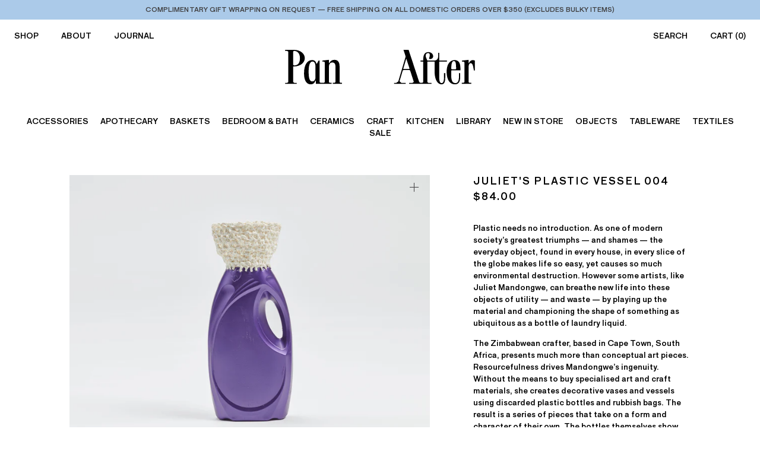

--- FILE ---
content_type: text/html; charset=utf-8
request_url: https://panafter.com.au/products/copy-of-juliets-plastic-vessel-004
body_size: 20175
content:
<!doctype html>
<html class="no-js supports-no-cookies" lang="en">
<head>
  <meta charset="utf-8">
  <meta http-equiv="X-UA-Compatible" content="IE=edge">
  <meta name="viewport" content="width=device-width,initial-scale=1">
  <meta name="theme-color" content="#c4cdd5">
  <link rel="canonical" href="https://panafter.com.au/products/copy-of-juliets-plastic-vessel-004"><link rel="shortcut icon" href="//panafter.com.au/cdn/shop/files/favicon_32x32.png?v=1613532106" type="image/png"><title>Juliet&#39;s Plastic Vessel 004
&ndash; Pan After</title><meta name="description" content="Plastic needs no introduction. As one of modern society’s greatest triumphs — and shames — the everyday object, found in every house, in every slice of the globe makes life so easy, yet causes so much environmental destruction. However some artists, like Juliet Mandongwe, can breathe new life into these objects of util">


<meta property="og:site_name" content="Pan After">
<meta property="og:url" content="https://panafter.com.au/products/copy-of-juliets-plastic-vessel-004">
<meta property="og:title" content="Juliet's Plastic Vessel 004">
<meta property="og:type" content="product">
<meta property="og:description" content="Plastic needs no introduction. As one of modern society’s greatest triumphs — and shames — the everyday object, found in every house, in every slice of the globe makes life so easy, yet causes so much environmental destruction. However some artists, like Juliet Mandongwe, can breathe new life into these objects of util"><meta property="product:availability" content="oos">
  <meta property="product:price:amount" content="84.00">
  <meta property="product:price:currency" content="AUD"><meta property="og:image" content="http://panafter.com.au/cdn/shop/files/Pan_After_Juliets_Vase_004.jpg?v=1683527794">
      <meta property="og:image:secure_url" content="https://panafter.com.au/cdn/shop/files/Pan_After_Juliets_Vase_004.jpg?v=1683527794">
      <meta property="og:image:width" content="2000">
      <meta property="og:image:height" content="1600">
      <meta property="og:image:alt" content="Juliet&#39;s Plastic Vessel 004">

<meta name="twitter:site" content="@">
<meta name="twitter:card" content="summary_large_image">
<meta name="twitter:title" content="Juliet's Plastic Vessel 004">
<meta name="twitter:description" content="Plastic needs no introduction. As one of modern society’s greatest triumphs — and shames — the everyday object, found in every house, in every slice of the globe makes life so easy, yet causes so much environmental destruction. However some artists, like Juliet Mandongwe, can breathe new life into these objects of util">

  
<link type="text/css" href="//panafter.com.au/cdn/shop/t/17/assets/layout.theme.css?v=74385139067421789301753853921" rel="stylesheet"><link type="text/css" href="//panafter.com.au/cdn/shop/t/17/assets/layout.theme.styleLiquid.scss.css?v=75789508706063305271753853921" rel="stylesheet"><link type="text/css" href="//panafter.com.au/cdn/shop/t/17/assets/custom.css?v=56937056263469922931756383555" rel="stylesheet">

  <style>
  
  

  

  :root {
    --color-accent: #c4cdd5;
    --color-body-text: #161d25;
    --color-main-background: #fff;
    --color-border: #849bb6;

    --font-heading: Helvetica, Arial, sans-serif;
    --font-body: Helvetica, Arial, sans-serif;
    --font-body-weight: 400;
    --font-body-style: normal;
    --font-body-bold-weight: 700;
  }
</style>

  <link rel="stylesheet" href="https://cdnjs.cloudflare.com/ajax/libs/lightbox2/2.11.1/css/lightbox.min.css" integrity="sha256-tBxlolRHP9uMsEFKVk+hk//ekOlXOixLKvye5W2WR5c=" crossorigin="anonymous" />

 

  
  <script>
    document.documentElement.className = document.documentElement.className.replace('no-js', '');

    window.theme = {
      strings: {
        addToCart: "Add to Cart",
        soldOut: "Sold Out",        
        unavailable: "Unavailable"
      },
      moneyFormat: "${{amount}}"
    };
  </script>

  <script>window.performance && window.performance.mark && window.performance.mark('shopify.content_for_header.start');</script><meta name="google-site-verification" content="edCqXui5t2wQPH3yt-hY9FVwzV0pOYCwqKYYaDvHQGU">
<meta id="shopify-digital-wallet" name="shopify-digital-wallet" content="/25773768801/digital_wallets/dialog">
<meta name="shopify-checkout-api-token" content="8bb3717e91897ec4d75c916f4b9f18b7">
<meta id="in-context-paypal-metadata" data-shop-id="25773768801" data-venmo-supported="false" data-environment="production" data-locale="en_US" data-paypal-v4="true" data-currency="AUD">
<link rel="alternate" type="application/json+oembed" href="https://panafter.com.au/products/copy-of-juliets-plastic-vessel-004.oembed">
<script async="async" src="/checkouts/internal/preloads.js?locale=en-AU"></script>
<link rel="preconnect" href="https://shop.app" crossorigin="anonymous">
<script async="async" src="https://shop.app/checkouts/internal/preloads.js?locale=en-AU&shop_id=25773768801" crossorigin="anonymous"></script>
<script id="shopify-features" type="application/json">{"accessToken":"8bb3717e91897ec4d75c916f4b9f18b7","betas":["rich-media-storefront-analytics"],"domain":"panafter.com.au","predictiveSearch":true,"shopId":25773768801,"locale":"en"}</script>
<script>var Shopify = Shopify || {};
Shopify.shop = "pan-after.myshopify.com";
Shopify.locale = "en";
Shopify.currency = {"active":"AUD","rate":"1.0"};
Shopify.country = "AU";
Shopify.theme = {"name":"Pan After [MA] Sale Price - PRE ORDER","id":145499226287,"schema_name":"Starter theme","schema_version":"1.0.0","theme_store_id":null,"role":"main"};
Shopify.theme.handle = "null";
Shopify.theme.style = {"id":null,"handle":null};
Shopify.cdnHost = "panafter.com.au/cdn";
Shopify.routes = Shopify.routes || {};
Shopify.routes.root = "/";</script>
<script type="module">!function(o){(o.Shopify=o.Shopify||{}).modules=!0}(window);</script>
<script>!function(o){function n(){var o=[];function n(){o.push(Array.prototype.slice.apply(arguments))}return n.q=o,n}var t=o.Shopify=o.Shopify||{};t.loadFeatures=n(),t.autoloadFeatures=n()}(window);</script>
<script>
  window.ShopifyPay = window.ShopifyPay || {};
  window.ShopifyPay.apiHost = "shop.app\/pay";
  window.ShopifyPay.redirectState = null;
</script>
<script id="shop-js-analytics" type="application/json">{"pageType":"product"}</script>
<script defer="defer" async type="module" src="//panafter.com.au/cdn/shopifycloud/shop-js/modules/v2/client.init-shop-cart-sync_DtuiiIyl.en.esm.js"></script>
<script defer="defer" async type="module" src="//panafter.com.au/cdn/shopifycloud/shop-js/modules/v2/chunk.common_CUHEfi5Q.esm.js"></script>
<script type="module">
  await import("//panafter.com.au/cdn/shopifycloud/shop-js/modules/v2/client.init-shop-cart-sync_DtuiiIyl.en.esm.js");
await import("//panafter.com.au/cdn/shopifycloud/shop-js/modules/v2/chunk.common_CUHEfi5Q.esm.js");

  window.Shopify.SignInWithShop?.initShopCartSync?.({"fedCMEnabled":true,"windoidEnabled":true});

</script>
<script>
  window.Shopify = window.Shopify || {};
  if (!window.Shopify.featureAssets) window.Shopify.featureAssets = {};
  window.Shopify.featureAssets['shop-js'] = {"shop-cart-sync":["modules/v2/client.shop-cart-sync_DFoTY42P.en.esm.js","modules/v2/chunk.common_CUHEfi5Q.esm.js"],"init-fed-cm":["modules/v2/client.init-fed-cm_D2UNy1i2.en.esm.js","modules/v2/chunk.common_CUHEfi5Q.esm.js"],"init-shop-email-lookup-coordinator":["modules/v2/client.init-shop-email-lookup-coordinator_BQEe2rDt.en.esm.js","modules/v2/chunk.common_CUHEfi5Q.esm.js"],"shop-cash-offers":["modules/v2/client.shop-cash-offers_3CTtReFF.en.esm.js","modules/v2/chunk.common_CUHEfi5Q.esm.js","modules/v2/chunk.modal_BewljZkx.esm.js"],"shop-button":["modules/v2/client.shop-button_C6oxCjDL.en.esm.js","modules/v2/chunk.common_CUHEfi5Q.esm.js"],"init-windoid":["modules/v2/client.init-windoid_5pix8xhK.en.esm.js","modules/v2/chunk.common_CUHEfi5Q.esm.js"],"avatar":["modules/v2/client.avatar_BTnouDA3.en.esm.js"],"init-shop-cart-sync":["modules/v2/client.init-shop-cart-sync_DtuiiIyl.en.esm.js","modules/v2/chunk.common_CUHEfi5Q.esm.js"],"shop-toast-manager":["modules/v2/client.shop-toast-manager_BYv_8cH1.en.esm.js","modules/v2/chunk.common_CUHEfi5Q.esm.js"],"pay-button":["modules/v2/client.pay-button_FnF9EIkY.en.esm.js","modules/v2/chunk.common_CUHEfi5Q.esm.js"],"shop-login-button":["modules/v2/client.shop-login-button_CH1KUpOf.en.esm.js","modules/v2/chunk.common_CUHEfi5Q.esm.js","modules/v2/chunk.modal_BewljZkx.esm.js"],"init-customer-accounts-sign-up":["modules/v2/client.init-customer-accounts-sign-up_aj7QGgYS.en.esm.js","modules/v2/client.shop-login-button_CH1KUpOf.en.esm.js","modules/v2/chunk.common_CUHEfi5Q.esm.js","modules/v2/chunk.modal_BewljZkx.esm.js"],"init-shop-for-new-customer-accounts":["modules/v2/client.init-shop-for-new-customer-accounts_NbnYRf_7.en.esm.js","modules/v2/client.shop-login-button_CH1KUpOf.en.esm.js","modules/v2/chunk.common_CUHEfi5Q.esm.js","modules/v2/chunk.modal_BewljZkx.esm.js"],"init-customer-accounts":["modules/v2/client.init-customer-accounts_ppedhqCH.en.esm.js","modules/v2/client.shop-login-button_CH1KUpOf.en.esm.js","modules/v2/chunk.common_CUHEfi5Q.esm.js","modules/v2/chunk.modal_BewljZkx.esm.js"],"shop-follow-button":["modules/v2/client.shop-follow-button_CMIBBa6u.en.esm.js","modules/v2/chunk.common_CUHEfi5Q.esm.js","modules/v2/chunk.modal_BewljZkx.esm.js"],"lead-capture":["modules/v2/client.lead-capture_But0hIyf.en.esm.js","modules/v2/chunk.common_CUHEfi5Q.esm.js","modules/v2/chunk.modal_BewljZkx.esm.js"],"checkout-modal":["modules/v2/client.checkout-modal_BBxc70dQ.en.esm.js","modules/v2/chunk.common_CUHEfi5Q.esm.js","modules/v2/chunk.modal_BewljZkx.esm.js"],"shop-login":["modules/v2/client.shop-login_hM3Q17Kl.en.esm.js","modules/v2/chunk.common_CUHEfi5Q.esm.js","modules/v2/chunk.modal_BewljZkx.esm.js"],"payment-terms":["modules/v2/client.payment-terms_CAtGlQYS.en.esm.js","modules/v2/chunk.common_CUHEfi5Q.esm.js","modules/v2/chunk.modal_BewljZkx.esm.js"]};
</script>
<script>(function() {
  var isLoaded = false;
  function asyncLoad() {
    if (isLoaded) return;
    isLoaded = true;
    var urls = ["https:\/\/chimpstatic.com\/mcjs-connected\/js\/users\/1bfcd722e4a74b087f2e8c473\/00e0180ba0dac1ce7d27bd0a8.js?shop=pan-after.myshopify.com"];
    for (var i = 0; i < urls.length; i++) {
      var s = document.createElement('script');
      s.type = 'text/javascript';
      s.async = true;
      s.src = urls[i];
      var x = document.getElementsByTagName('script')[0];
      x.parentNode.insertBefore(s, x);
    }
  };
  if(window.attachEvent) {
    window.attachEvent('onload', asyncLoad);
  } else {
    window.addEventListener('load', asyncLoad, false);
  }
})();</script>
<script id="__st">var __st={"a":25773768801,"offset":39600,"reqid":"fb547c1a-cbc5-4d8e-90a7-23317e2c7b93-1766191194","pageurl":"panafter.com.au\/products\/copy-of-juliets-plastic-vessel-004","u":"ebd1bd17a906","p":"product","rtyp":"product","rid":7554319024303};</script>
<script>window.ShopifyPaypalV4VisibilityTracking = true;</script>
<script id="captcha-bootstrap">!function(){'use strict';const t='contact',e='account',n='new_comment',o=[[t,t],['blogs',n],['comments',n],[t,'customer']],c=[[e,'customer_login'],[e,'guest_login'],[e,'recover_customer_password'],[e,'create_customer']],r=t=>t.map((([t,e])=>`form[action*='/${t}']:not([data-nocaptcha='true']) input[name='form_type'][value='${e}']`)).join(','),a=t=>()=>t?[...document.querySelectorAll(t)].map((t=>t.form)):[];function s(){const t=[...o],e=r(t);return a(e)}const i='password',u='form_key',d=['recaptcha-v3-token','g-recaptcha-response','h-captcha-response',i],f=()=>{try{return window.sessionStorage}catch{return}},m='__shopify_v',_=t=>t.elements[u];function p(t,e,n=!1){try{const o=window.sessionStorage,c=JSON.parse(o.getItem(e)),{data:r}=function(t){const{data:e,action:n}=t;return t[m]||n?{data:e,action:n}:{data:t,action:n}}(c);for(const[e,n]of Object.entries(r))t.elements[e]&&(t.elements[e].value=n);n&&o.removeItem(e)}catch(o){console.error('form repopulation failed',{error:o})}}const l='form_type',E='cptcha';function T(t){t.dataset[E]=!0}const w=window,h=w.document,L='Shopify',v='ce_forms',y='captcha';let A=!1;((t,e)=>{const n=(g='f06e6c50-85a8-45c8-87d0-21a2b65856fe',I='https://cdn.shopify.com/shopifycloud/storefront-forms-hcaptcha/ce_storefront_forms_captcha_hcaptcha.v1.5.2.iife.js',D={infoText:'Protected by hCaptcha',privacyText:'Privacy',termsText:'Terms'},(t,e,n)=>{const o=w[L][v],c=o.bindForm;if(c)return c(t,g,e,D).then(n);var r;o.q.push([[t,g,e,D],n]),r=I,A||(h.body.append(Object.assign(h.createElement('script'),{id:'captcha-provider',async:!0,src:r})),A=!0)});var g,I,D;w[L]=w[L]||{},w[L][v]=w[L][v]||{},w[L][v].q=[],w[L][y]=w[L][y]||{},w[L][y].protect=function(t,e){n(t,void 0,e),T(t)},Object.freeze(w[L][y]),function(t,e,n,w,h,L){const[v,y,A,g]=function(t,e,n){const i=e?o:[],u=t?c:[],d=[...i,...u],f=r(d),m=r(i),_=r(d.filter((([t,e])=>n.includes(e))));return[a(f),a(m),a(_),s()]}(w,h,L),I=t=>{const e=t.target;return e instanceof HTMLFormElement?e:e&&e.form},D=t=>v().includes(t);t.addEventListener('submit',(t=>{const e=I(t);if(!e)return;const n=D(e)&&!e.dataset.hcaptchaBound&&!e.dataset.recaptchaBound,o=_(e),c=g().includes(e)&&(!o||!o.value);(n||c)&&t.preventDefault(),c&&!n&&(function(t){try{if(!f())return;!function(t){const e=f();if(!e)return;const n=_(t);if(!n)return;const o=n.value;o&&e.removeItem(o)}(t);const e=Array.from(Array(32),(()=>Math.random().toString(36)[2])).join('');!function(t,e){_(t)||t.append(Object.assign(document.createElement('input'),{type:'hidden',name:u})),t.elements[u].value=e}(t,e),function(t,e){const n=f();if(!n)return;const o=[...t.querySelectorAll(`input[type='${i}']`)].map((({name:t})=>t)),c=[...d,...o],r={};for(const[a,s]of new FormData(t).entries())c.includes(a)||(r[a]=s);n.setItem(e,JSON.stringify({[m]:1,action:t.action,data:r}))}(t,e)}catch(e){console.error('failed to persist form',e)}}(e),e.submit())}));const S=(t,e)=>{t&&!t.dataset[E]&&(n(t,e.some((e=>e===t))),T(t))};for(const o of['focusin','change'])t.addEventListener(o,(t=>{const e=I(t);D(e)&&S(e,y())}));const B=e.get('form_key'),M=e.get(l),P=B&&M;t.addEventListener('DOMContentLoaded',(()=>{const t=y();if(P)for(const e of t)e.elements[l].value===M&&p(e,B);[...new Set([...A(),...v().filter((t=>'true'===t.dataset.shopifyCaptcha))])].forEach((e=>S(e,t)))}))}(h,new URLSearchParams(w.location.search),n,t,e,['guest_login'])})(!0,!0)}();</script>
<script integrity="sha256-4kQ18oKyAcykRKYeNunJcIwy7WH5gtpwJnB7kiuLZ1E=" data-source-attribution="shopify.loadfeatures" defer="defer" src="//panafter.com.au/cdn/shopifycloud/storefront/assets/storefront/load_feature-a0a9edcb.js" crossorigin="anonymous"></script>
<script crossorigin="anonymous" defer="defer" src="//panafter.com.au/cdn/shopifycloud/storefront/assets/shopify_pay/storefront-65b4c6d7.js?v=20250812"></script>
<script data-source-attribution="shopify.dynamic_checkout.dynamic.init">var Shopify=Shopify||{};Shopify.PaymentButton=Shopify.PaymentButton||{isStorefrontPortableWallets:!0,init:function(){window.Shopify.PaymentButton.init=function(){};var t=document.createElement("script");t.src="https://panafter.com.au/cdn/shopifycloud/portable-wallets/latest/portable-wallets.en.js",t.type="module",document.head.appendChild(t)}};
</script>
<script data-source-attribution="shopify.dynamic_checkout.buyer_consent">
  function portableWalletsHideBuyerConsent(e){var t=document.getElementById("shopify-buyer-consent"),n=document.getElementById("shopify-subscription-policy-button");t&&n&&(t.classList.add("hidden"),t.setAttribute("aria-hidden","true"),n.removeEventListener("click",e))}function portableWalletsShowBuyerConsent(e){var t=document.getElementById("shopify-buyer-consent"),n=document.getElementById("shopify-subscription-policy-button");t&&n&&(t.classList.remove("hidden"),t.removeAttribute("aria-hidden"),n.addEventListener("click",e))}window.Shopify?.PaymentButton&&(window.Shopify.PaymentButton.hideBuyerConsent=portableWalletsHideBuyerConsent,window.Shopify.PaymentButton.showBuyerConsent=portableWalletsShowBuyerConsent);
</script>
<script data-source-attribution="shopify.dynamic_checkout.cart.bootstrap">document.addEventListener("DOMContentLoaded",(function(){function t(){return document.querySelector("shopify-accelerated-checkout-cart, shopify-accelerated-checkout")}if(t())Shopify.PaymentButton.init();else{new MutationObserver((function(e,n){t()&&(Shopify.PaymentButton.init(),n.disconnect())})).observe(document.body,{childList:!0,subtree:!0})}}));
</script>
<link id="shopify-accelerated-checkout-styles" rel="stylesheet" media="screen" href="https://panafter.com.au/cdn/shopifycloud/portable-wallets/latest/accelerated-checkout-backwards-compat.css" crossorigin="anonymous">
<style id="shopify-accelerated-checkout-cart">
        #shopify-buyer-consent {
  margin-top: 1em;
  display: inline-block;
  width: 100%;
}

#shopify-buyer-consent.hidden {
  display: none;
}

#shopify-subscription-policy-button {
  background: none;
  border: none;
  padding: 0;
  text-decoration: underline;
  font-size: inherit;
  cursor: pointer;
}

#shopify-subscription-policy-button::before {
  box-shadow: none;
}

      </style>
<script id="sections-script" data-sections="related-products" defer="defer" src="//panafter.com.au/cdn/shop/t/17/compiled_assets/scripts.js?5325"></script>
<script>window.performance && window.performance.mark && window.performance.mark('shopify.content_for_header.end');</script>
  
  <!-- Google tag (gtag.js) -->
<script async src="https://www.googletagmanager.com/gtag/js?id=AW-10861376965"></script>
<script>
  window.dataLayer = window.dataLayer || [];
  function gtag(){dataLayer.push(arguments);}
  gtag('js', new Date());

  gtag('config', 'AW-10861376965');
</script>


<script>
  gtag('config', 'AW-10861376965/eA-PCOawjPgZEMXrjbso', {
    'phone_conversion_number': '03 9942 1048'
  });
</script>

<link href="https://monorail-edge.shopifysvc.com" rel="dns-prefetch">
<script>(function(){if ("sendBeacon" in navigator && "performance" in window) {try {var session_token_from_headers = performance.getEntriesByType('navigation')[0].serverTiming.find(x => x.name == '_s').description;} catch {var session_token_from_headers = undefined;}var session_cookie_matches = document.cookie.match(/_shopify_s=([^;]*)/);var session_token_from_cookie = session_cookie_matches && session_cookie_matches.length === 2 ? session_cookie_matches[1] : "";var session_token = session_token_from_headers || session_token_from_cookie || "";function handle_abandonment_event(e) {var entries = performance.getEntries().filter(function(entry) {return /monorail-edge.shopifysvc.com/.test(entry.name);});if (!window.abandonment_tracked && entries.length === 0) {window.abandonment_tracked = true;var currentMs = Date.now();var navigation_start = performance.timing.navigationStart;var payload = {shop_id: 25773768801,url: window.location.href,navigation_start,duration: currentMs - navigation_start,session_token,page_type: "product"};window.navigator.sendBeacon("https://monorail-edge.shopifysvc.com/v1/produce", JSON.stringify({schema_id: "online_store_buyer_site_abandonment/1.1",payload: payload,metadata: {event_created_at_ms: currentMs,event_sent_at_ms: currentMs}}));}}window.addEventListener('pagehide', handle_abandonment_event);}}());</script>
<script id="web-pixels-manager-setup">(function e(e,d,r,n,o){if(void 0===o&&(o={}),!Boolean(null===(a=null===(i=window.Shopify)||void 0===i?void 0:i.analytics)||void 0===a?void 0:a.replayQueue)){var i,a;window.Shopify=window.Shopify||{};var t=window.Shopify;t.analytics=t.analytics||{};var s=t.analytics;s.replayQueue=[],s.publish=function(e,d,r){return s.replayQueue.push([e,d,r]),!0};try{self.performance.mark("wpm:start")}catch(e){}var l=function(){var e={modern:/Edge?\/(1{2}[4-9]|1[2-9]\d|[2-9]\d{2}|\d{4,})\.\d+(\.\d+|)|Firefox\/(1{2}[4-9]|1[2-9]\d|[2-9]\d{2}|\d{4,})\.\d+(\.\d+|)|Chrom(ium|e)\/(9{2}|\d{3,})\.\d+(\.\d+|)|(Maci|X1{2}).+ Version\/(15\.\d+|(1[6-9]|[2-9]\d|\d{3,})\.\d+)([,.]\d+|)( \(\w+\)|)( Mobile\/\w+|) Safari\/|Chrome.+OPR\/(9{2}|\d{3,})\.\d+\.\d+|(CPU[ +]OS|iPhone[ +]OS|CPU[ +]iPhone|CPU IPhone OS|CPU iPad OS)[ +]+(15[._]\d+|(1[6-9]|[2-9]\d|\d{3,})[._]\d+)([._]\d+|)|Android:?[ /-](13[3-9]|1[4-9]\d|[2-9]\d{2}|\d{4,})(\.\d+|)(\.\d+|)|Android.+Firefox\/(13[5-9]|1[4-9]\d|[2-9]\d{2}|\d{4,})\.\d+(\.\d+|)|Android.+Chrom(ium|e)\/(13[3-9]|1[4-9]\d|[2-9]\d{2}|\d{4,})\.\d+(\.\d+|)|SamsungBrowser\/([2-9]\d|\d{3,})\.\d+/,legacy:/Edge?\/(1[6-9]|[2-9]\d|\d{3,})\.\d+(\.\d+|)|Firefox\/(5[4-9]|[6-9]\d|\d{3,})\.\d+(\.\d+|)|Chrom(ium|e)\/(5[1-9]|[6-9]\d|\d{3,})\.\d+(\.\d+|)([\d.]+$|.*Safari\/(?![\d.]+ Edge\/[\d.]+$))|(Maci|X1{2}).+ Version\/(10\.\d+|(1[1-9]|[2-9]\d|\d{3,})\.\d+)([,.]\d+|)( \(\w+\)|)( Mobile\/\w+|) Safari\/|Chrome.+OPR\/(3[89]|[4-9]\d|\d{3,})\.\d+\.\d+|(CPU[ +]OS|iPhone[ +]OS|CPU[ +]iPhone|CPU IPhone OS|CPU iPad OS)[ +]+(10[._]\d+|(1[1-9]|[2-9]\d|\d{3,})[._]\d+)([._]\d+|)|Android:?[ /-](13[3-9]|1[4-9]\d|[2-9]\d{2}|\d{4,})(\.\d+|)(\.\d+|)|Mobile Safari.+OPR\/([89]\d|\d{3,})\.\d+\.\d+|Android.+Firefox\/(13[5-9]|1[4-9]\d|[2-9]\d{2}|\d{4,})\.\d+(\.\d+|)|Android.+Chrom(ium|e)\/(13[3-9]|1[4-9]\d|[2-9]\d{2}|\d{4,})\.\d+(\.\d+|)|Android.+(UC? ?Browser|UCWEB|U3)[ /]?(15\.([5-9]|\d{2,})|(1[6-9]|[2-9]\d|\d{3,})\.\d+)\.\d+|SamsungBrowser\/(5\.\d+|([6-9]|\d{2,})\.\d+)|Android.+MQ{2}Browser\/(14(\.(9|\d{2,})|)|(1[5-9]|[2-9]\d|\d{3,})(\.\d+|))(\.\d+|)|K[Aa][Ii]OS\/(3\.\d+|([4-9]|\d{2,})\.\d+)(\.\d+|)/},d=e.modern,r=e.legacy,n=navigator.userAgent;return n.match(d)?"modern":n.match(r)?"legacy":"unknown"}(),u="modern"===l?"modern":"legacy",c=(null!=n?n:{modern:"",legacy:""})[u],f=function(e){return[e.baseUrl,"/wpm","/b",e.hashVersion,"modern"===e.buildTarget?"m":"l",".js"].join("")}({baseUrl:d,hashVersion:r,buildTarget:u}),m=function(e){var d=e.version,r=e.bundleTarget,n=e.surface,o=e.pageUrl,i=e.monorailEndpoint;return{emit:function(e){var a=e.status,t=e.errorMsg,s=(new Date).getTime(),l=JSON.stringify({metadata:{event_sent_at_ms:s},events:[{schema_id:"web_pixels_manager_load/3.1",payload:{version:d,bundle_target:r,page_url:o,status:a,surface:n,error_msg:t},metadata:{event_created_at_ms:s}}]});if(!i)return console&&console.warn&&console.warn("[Web Pixels Manager] No Monorail endpoint provided, skipping logging."),!1;try{return self.navigator.sendBeacon.bind(self.navigator)(i,l)}catch(e){}var u=new XMLHttpRequest;try{return u.open("POST",i,!0),u.setRequestHeader("Content-Type","text/plain"),u.send(l),!0}catch(e){return console&&console.warn&&console.warn("[Web Pixels Manager] Got an unhandled error while logging to Monorail."),!1}}}}({version:r,bundleTarget:l,surface:e.surface,pageUrl:self.location.href,monorailEndpoint:e.monorailEndpoint});try{o.browserTarget=l,function(e){var d=e.src,r=e.async,n=void 0===r||r,o=e.onload,i=e.onerror,a=e.sri,t=e.scriptDataAttributes,s=void 0===t?{}:t,l=document.createElement("script"),u=document.querySelector("head"),c=document.querySelector("body");if(l.async=n,l.src=d,a&&(l.integrity=a,l.crossOrigin="anonymous"),s)for(var f in s)if(Object.prototype.hasOwnProperty.call(s,f))try{l.dataset[f]=s[f]}catch(e){}if(o&&l.addEventListener("load",o),i&&l.addEventListener("error",i),u)u.appendChild(l);else{if(!c)throw new Error("Did not find a head or body element to append the script");c.appendChild(l)}}({src:f,async:!0,onload:function(){if(!function(){var e,d;return Boolean(null===(d=null===(e=window.Shopify)||void 0===e?void 0:e.analytics)||void 0===d?void 0:d.initialized)}()){var d=window.webPixelsManager.init(e)||void 0;if(d){var r=window.Shopify.analytics;r.replayQueue.forEach((function(e){var r=e[0],n=e[1],o=e[2];d.publishCustomEvent(r,n,o)})),r.replayQueue=[],r.publish=d.publishCustomEvent,r.visitor=d.visitor,r.initialized=!0}}},onerror:function(){return m.emit({status:"failed",errorMsg:"".concat(f," has failed to load")})},sri:function(e){var d=/^sha384-[A-Za-z0-9+/=]+$/;return"string"==typeof e&&d.test(e)}(c)?c:"",scriptDataAttributes:o}),m.emit({status:"loading"})}catch(e){m.emit({status:"failed",errorMsg:(null==e?void 0:e.message)||"Unknown error"})}}})({shopId: 25773768801,storefrontBaseUrl: "https://panafter.com.au",extensionsBaseUrl: "https://extensions.shopifycdn.com/cdn/shopifycloud/web-pixels-manager",monorailEndpoint: "https://monorail-edge.shopifysvc.com/unstable/produce_batch",surface: "storefront-renderer",enabledBetaFlags: ["2dca8a86"],webPixelsConfigList: [{"id":"653820079","configuration":"{\"pixel_id\":\"581398617620046\",\"pixel_type\":\"facebook_pixel\"}","eventPayloadVersion":"v1","runtimeContext":"OPEN","scriptVersion":"ca16bc87fe92b6042fbaa3acc2fbdaa6","type":"APP","apiClientId":2329312,"privacyPurposes":["ANALYTICS","MARKETING","SALE_OF_DATA"],"dataSharingAdjustments":{"protectedCustomerApprovalScopes":["read_customer_address","read_customer_email","read_customer_name","read_customer_personal_data","read_customer_phone"]}},{"id":"561152175","configuration":"{\"config\":\"{\\\"pixel_id\\\":\\\"G-45CEYKNNJR\\\",\\\"target_country\\\":\\\"AU\\\",\\\"gtag_events\\\":[{\\\"type\\\":\\\"begin_checkout\\\",\\\"action_label\\\":\\\"G-45CEYKNNJR\\\"},{\\\"type\\\":\\\"search\\\",\\\"action_label\\\":\\\"G-45CEYKNNJR\\\"},{\\\"type\\\":\\\"view_item\\\",\\\"action_label\\\":[\\\"G-45CEYKNNJR\\\",\\\"MC-GSZL11S8CK\\\"]},{\\\"type\\\":\\\"purchase\\\",\\\"action_label\\\":[\\\"G-45CEYKNNJR\\\",\\\"MC-GSZL11S8CK\\\"]},{\\\"type\\\":\\\"page_view\\\",\\\"action_label\\\":[\\\"G-45CEYKNNJR\\\",\\\"MC-GSZL11S8CK\\\"]},{\\\"type\\\":\\\"add_payment_info\\\",\\\"action_label\\\":\\\"G-45CEYKNNJR\\\"},{\\\"type\\\":\\\"add_to_cart\\\",\\\"action_label\\\":\\\"G-45CEYKNNJR\\\"}],\\\"enable_monitoring_mode\\\":false}\"}","eventPayloadVersion":"v1","runtimeContext":"OPEN","scriptVersion":"b2a88bafab3e21179ed38636efcd8a93","type":"APP","apiClientId":1780363,"privacyPurposes":[],"dataSharingAdjustments":{"protectedCustomerApprovalScopes":["read_customer_address","read_customer_email","read_customer_name","read_customer_personal_data","read_customer_phone"]}},{"id":"88703151","configuration":"{\"tagID\":\"2613380927296\"}","eventPayloadVersion":"v1","runtimeContext":"STRICT","scriptVersion":"18031546ee651571ed29edbe71a3550b","type":"APP","apiClientId":3009811,"privacyPurposes":["ANALYTICS","MARKETING","SALE_OF_DATA"],"dataSharingAdjustments":{"protectedCustomerApprovalScopes":["read_customer_address","read_customer_email","read_customer_name","read_customer_personal_data","read_customer_phone"]}},{"id":"shopify-app-pixel","configuration":"{}","eventPayloadVersion":"v1","runtimeContext":"STRICT","scriptVersion":"0450","apiClientId":"shopify-pixel","type":"APP","privacyPurposes":["ANALYTICS","MARKETING"]},{"id":"shopify-custom-pixel","eventPayloadVersion":"v1","runtimeContext":"LAX","scriptVersion":"0450","apiClientId":"shopify-pixel","type":"CUSTOM","privacyPurposes":["ANALYTICS","MARKETING"]}],isMerchantRequest: false,initData: {"shop":{"name":"Pan After","paymentSettings":{"currencyCode":"AUD"},"myshopifyDomain":"pan-after.myshopify.com","countryCode":"AU","storefrontUrl":"https:\/\/panafter.com.au"},"customer":null,"cart":null,"checkout":null,"productVariants":[{"price":{"amount":84.0,"currencyCode":"AUD"},"product":{"title":"Juliet's Plastic Vessel 004","vendor":"Pan After","id":"7554319024303","untranslatedTitle":"Juliet's Plastic Vessel 004","url":"\/products\/copy-of-juliets-plastic-vessel-004","type":"CRAFT"},"id":"42527749505199","image":{"src":"\/\/panafter.com.au\/cdn\/shop\/files\/Pan_After_Juliets_Vase_004.jpg?v=1683527794"},"sku":"CRF-PLS-JPV-004","title":"Default Title","untranslatedTitle":"Default Title"}],"purchasingCompany":null},},"https://panafter.com.au/cdn","1e0b1122w61c904dfpc855754am2b403ea2",{"modern":"","legacy":""},{"shopId":"25773768801","storefrontBaseUrl":"https:\/\/panafter.com.au","extensionBaseUrl":"https:\/\/extensions.shopifycdn.com\/cdn\/shopifycloud\/web-pixels-manager","surface":"storefront-renderer","enabledBetaFlags":"[\"2dca8a86\"]","isMerchantRequest":"false","hashVersion":"1e0b1122w61c904dfpc855754am2b403ea2","publish":"custom","events":"[[\"page_viewed\",{}],[\"product_viewed\",{\"productVariant\":{\"price\":{\"amount\":84.0,\"currencyCode\":\"AUD\"},\"product\":{\"title\":\"Juliet's Plastic Vessel 004\",\"vendor\":\"Pan After\",\"id\":\"7554319024303\",\"untranslatedTitle\":\"Juliet's Plastic Vessel 004\",\"url\":\"\/products\/copy-of-juliets-plastic-vessel-004\",\"type\":\"CRAFT\"},\"id\":\"42527749505199\",\"image\":{\"src\":\"\/\/panafter.com.au\/cdn\/shop\/files\/Pan_After_Juliets_Vase_004.jpg?v=1683527794\"},\"sku\":\"CRF-PLS-JPV-004\",\"title\":\"Default Title\",\"untranslatedTitle\":\"Default Title\"}}]]"});</script><script>
  window.ShopifyAnalytics = window.ShopifyAnalytics || {};
  window.ShopifyAnalytics.meta = window.ShopifyAnalytics.meta || {};
  window.ShopifyAnalytics.meta.currency = 'AUD';
  var meta = {"product":{"id":7554319024303,"gid":"gid:\/\/shopify\/Product\/7554319024303","vendor":"Pan After","type":"CRAFT","variants":[{"id":42527749505199,"price":8400,"name":"Juliet's Plastic Vessel 004","public_title":null,"sku":"CRF-PLS-JPV-004"}],"remote":false},"page":{"pageType":"product","resourceType":"product","resourceId":7554319024303}};
  for (var attr in meta) {
    window.ShopifyAnalytics.meta[attr] = meta[attr];
  }
</script>
<script class="analytics">
  (function () {
    var customDocumentWrite = function(content) {
      var jquery = null;

      if (window.jQuery) {
        jquery = window.jQuery;
      } else if (window.Checkout && window.Checkout.$) {
        jquery = window.Checkout.$;
      }

      if (jquery) {
        jquery('body').append(content);
      }
    };

    var hasLoggedConversion = function(token) {
      if (token) {
        return document.cookie.indexOf('loggedConversion=' + token) !== -1;
      }
      return false;
    }

    var setCookieIfConversion = function(token) {
      if (token) {
        var twoMonthsFromNow = new Date(Date.now());
        twoMonthsFromNow.setMonth(twoMonthsFromNow.getMonth() + 2);

        document.cookie = 'loggedConversion=' + token + '; expires=' + twoMonthsFromNow;
      }
    }

    var trekkie = window.ShopifyAnalytics.lib = window.trekkie = window.trekkie || [];
    if (trekkie.integrations) {
      return;
    }
    trekkie.methods = [
      'identify',
      'page',
      'ready',
      'track',
      'trackForm',
      'trackLink'
    ];
    trekkie.factory = function(method) {
      return function() {
        var args = Array.prototype.slice.call(arguments);
        args.unshift(method);
        trekkie.push(args);
        return trekkie;
      };
    };
    for (var i = 0; i < trekkie.methods.length; i++) {
      var key = trekkie.methods[i];
      trekkie[key] = trekkie.factory(key);
    }
    trekkie.load = function(config) {
      trekkie.config = config || {};
      trekkie.config.initialDocumentCookie = document.cookie;
      var first = document.getElementsByTagName('script')[0];
      var script = document.createElement('script');
      script.type = 'text/javascript';
      script.onerror = function(e) {
        var scriptFallback = document.createElement('script');
        scriptFallback.type = 'text/javascript';
        scriptFallback.onerror = function(error) {
                var Monorail = {
      produce: function produce(monorailDomain, schemaId, payload) {
        var currentMs = new Date().getTime();
        var event = {
          schema_id: schemaId,
          payload: payload,
          metadata: {
            event_created_at_ms: currentMs,
            event_sent_at_ms: currentMs
          }
        };
        return Monorail.sendRequest("https://" + monorailDomain + "/v1/produce", JSON.stringify(event));
      },
      sendRequest: function sendRequest(endpointUrl, payload) {
        // Try the sendBeacon API
        if (window && window.navigator && typeof window.navigator.sendBeacon === 'function' && typeof window.Blob === 'function' && !Monorail.isIos12()) {
          var blobData = new window.Blob([payload], {
            type: 'text/plain'
          });

          if (window.navigator.sendBeacon(endpointUrl, blobData)) {
            return true;
          } // sendBeacon was not successful

        } // XHR beacon

        var xhr = new XMLHttpRequest();

        try {
          xhr.open('POST', endpointUrl);
          xhr.setRequestHeader('Content-Type', 'text/plain');
          xhr.send(payload);
        } catch (e) {
          console.log(e);
        }

        return false;
      },
      isIos12: function isIos12() {
        return window.navigator.userAgent.lastIndexOf('iPhone; CPU iPhone OS 12_') !== -1 || window.navigator.userAgent.lastIndexOf('iPad; CPU OS 12_') !== -1;
      }
    };
    Monorail.produce('monorail-edge.shopifysvc.com',
      'trekkie_storefront_load_errors/1.1',
      {shop_id: 25773768801,
      theme_id: 145499226287,
      app_name: "storefront",
      context_url: window.location.href,
      source_url: "//panafter.com.au/cdn/s/trekkie.storefront.4b0d51228c8d1703f19d66468963c9de55bf59b0.min.js"});

        };
        scriptFallback.async = true;
        scriptFallback.src = '//panafter.com.au/cdn/s/trekkie.storefront.4b0d51228c8d1703f19d66468963c9de55bf59b0.min.js';
        first.parentNode.insertBefore(scriptFallback, first);
      };
      script.async = true;
      script.src = '//panafter.com.au/cdn/s/trekkie.storefront.4b0d51228c8d1703f19d66468963c9de55bf59b0.min.js';
      first.parentNode.insertBefore(script, first);
    };
    trekkie.load(
      {"Trekkie":{"appName":"storefront","development":false,"defaultAttributes":{"shopId":25773768801,"isMerchantRequest":null,"themeId":145499226287,"themeCityHash":"18407781082036545763","contentLanguage":"en","currency":"AUD","eventMetadataId":"5eabf3c1-55cf-4243-972e-22a2cd162551"},"isServerSideCookieWritingEnabled":true,"monorailRegion":"shop_domain","enabledBetaFlags":["65f19447"]},"Session Attribution":{},"S2S":{"facebookCapiEnabled":true,"source":"trekkie-storefront-renderer","apiClientId":580111}}
    );

    var loaded = false;
    trekkie.ready(function() {
      if (loaded) return;
      loaded = true;

      window.ShopifyAnalytics.lib = window.trekkie;

      var originalDocumentWrite = document.write;
      document.write = customDocumentWrite;
      try { window.ShopifyAnalytics.merchantGoogleAnalytics.call(this); } catch(error) {};
      document.write = originalDocumentWrite;

      window.ShopifyAnalytics.lib.page(null,{"pageType":"product","resourceType":"product","resourceId":7554319024303,"shopifyEmitted":true});

      var match = window.location.pathname.match(/checkouts\/(.+)\/(thank_you|post_purchase)/)
      var token = match? match[1]: undefined;
      if (!hasLoggedConversion(token)) {
        setCookieIfConversion(token);
        window.ShopifyAnalytics.lib.track("Viewed Product",{"currency":"AUD","variantId":42527749505199,"productId":7554319024303,"productGid":"gid:\/\/shopify\/Product\/7554319024303","name":"Juliet's Plastic Vessel 004","price":"84.00","sku":"CRF-PLS-JPV-004","brand":"Pan After","variant":null,"category":"CRAFT","nonInteraction":true,"remote":false},undefined,undefined,{"shopifyEmitted":true});
      window.ShopifyAnalytics.lib.track("monorail:\/\/trekkie_storefront_viewed_product\/1.1",{"currency":"AUD","variantId":42527749505199,"productId":7554319024303,"productGid":"gid:\/\/shopify\/Product\/7554319024303","name":"Juliet's Plastic Vessel 004","price":"84.00","sku":"CRF-PLS-JPV-004","brand":"Pan After","variant":null,"category":"CRAFT","nonInteraction":true,"remote":false,"referer":"https:\/\/panafter.com.au\/products\/copy-of-juliets-plastic-vessel-004"});
      }
    });


        var eventsListenerScript = document.createElement('script');
        eventsListenerScript.async = true;
        eventsListenerScript.src = "//panafter.com.au/cdn/shopifycloud/storefront/assets/shop_events_listener-3da45d37.js";
        document.getElementsByTagName('head')[0].appendChild(eventsListenerScript);

})();</script>
  <script>
  if (!window.ga || (window.ga && typeof window.ga !== 'function')) {
    window.ga = function ga() {
      (window.ga.q = window.ga.q || []).push(arguments);
      if (window.Shopify && window.Shopify.analytics && typeof window.Shopify.analytics.publish === 'function') {
        window.Shopify.analytics.publish("ga_stub_called", {}, {sendTo: "google_osp_migration"});
      }
      console.error("Shopify's Google Analytics stub called with:", Array.from(arguments), "\nSee https://help.shopify.com/manual/promoting-marketing/pixels/pixel-migration#google for more information.");
    };
    if (window.Shopify && window.Shopify.analytics && typeof window.Shopify.analytics.publish === 'function') {
      window.Shopify.analytics.publish("ga_stub_initialized", {}, {sendTo: "google_osp_migration"});
    }
  }
</script>
<script
  defer
  src="https://panafter.com.au/cdn/shopifycloud/perf-kit/shopify-perf-kit-2.1.2.min.js"
  data-application="storefront-renderer"
  data-shop-id="25773768801"
  data-render-region="gcp-us-central1"
  data-page-type="product"
  data-theme-instance-id="145499226287"
  data-theme-name="Starter theme"
  data-theme-version="1.0.0"
  data-monorail-region="shop_domain"
  data-resource-timing-sampling-rate="10"
  data-shs="true"
  data-shs-beacon="true"
  data-shs-export-with-fetch="true"
  data-shs-logs-sample-rate="1"
  data-shs-beacon-endpoint="https://panafter.com.au/api/collect"
></script>
</head>

<body id="juliet-39-s-plastic-vessel-004" class="template-product">

  <a class="in-page-link visually-hidden skip-link" href="#MainContent">Skip to content</a>

  <div id="shopify-section-header" class="shopify-section"><section data-section-id="header" data-section-type="header"><div class="header__announcement"><a href="/policies/shipping-policy">COMPLIMENTARY GIFT WRAPPING ON REQUEST — FREE SHIPPING ON ALL DOMESTIC ORDERS OVER $350 (EXCLUDES BULKY ITEMS)</a></div><header class="header" role="banner">

    <div class="header__inner">

      <div class="header__top">

         <nav class="header__nav header__nav--desktop" role="navigation">
          <ul>
            
              
                <li class="">
                  <a href="/collections/new-in-store">
                    Shop
                  </a>
                </li>
              
            
              
                <li class="">
                  <a href="/pages/about">
                    About
                  </a>
                </li>
              
            
              
                <li class="">
                  <a href="/blogs/journal">
                    Journal
                  </a>
                </li>
              
            
          </ul>
        </nav>

        <nav class="header__nav header__nav--mobile" role="navigation">
          <ul>
            <li><a href="#">Menu</a></li>
          </ul>
        </nav>

        <ul class="header__actions">
          <li class="header__search">

            <a href="#">Search</a>

            <form action="/search" method="get" role="search" class="search">
              <label for="Search-header" class="label-hidden">
                Search our store
              </label>

              <input type="search"
                name="q"
                id="Search-header"
                value=""
                placeholder="Search our store">

              <button type="submit" class="button">
                <svg xmlns="http://www.w3.org/2000/svg" width="20" height="20" class="icon" viewBox="0 0 20 20"><path d="M18.64 17.02l-5.31-5.31c.81-1.08 1.26-2.43 1.26-3.87C14.5 4.06 11.44 1 7.75 1S1 4.06 1 7.75s3.06 6.75 6.75 6.75c1.44 0 2.79-.45 3.87-1.26l5.31 5.31c.45.45 1.26.54 1.71.09.45-.36.45-1.17 0-1.62zM3.25 7.75c0-2.52 1.98-4.5 4.5-4.5s4.5 1.98 4.5 4.5-1.98 4.5-4.5 4.5-4.5-1.98-4.5-4.5z"/></svg>

                <span class="icon-fallback-text">Search</span>
              </button>
            </form>

          </li>
          
          <li class="header__cart" data-cart-view="data-cart-view">
            Cart
            (<span data-cart-render="item_count"></span>)
            <div class="dropdown-cart">
  <div class="dropdown-cart__items">
    <div class="dropdown-cart__item" rv-each-item="cart.items">
      <img class="dropdown-cart__image" rv-src="item.image | product_image_size '88x66_crop_center' " rv-alt="item.title">
      <div class="dropdown-cart__details">
        <h5>{ item.title }</h5>
        <div class="dropdown-cart__qty">
          <span class="qty-label">Qty:</span>
          <span class="qty-input" rv-text="item.quantity"></span>
          <a href="#" rv-data-cart-update="index | plus 1" rv-data-cart-quantity="item.quantity | minus 1">–</a>
          <span class="divider">|</span>
          <a href="#" rv-data-cart-update="index | plus 1" rv-data-cart-quantity="item.quantity | plus 1">+</a>
        </div>
        <a class="dropdown-cart__remove" href="#" rv-data-cart-remove="index | plus 1">Remove</a>
      </div>
    </div>
  </div>

  <p class="dropdown-cart__empty" rv-show="cart.item_count | eq 0">
    You don't have any items in your cart.
  </p>

  <div class="dropdown-cart__total" rv-hide="cart.item_count | eq 0"><h4>Sub total: <span rv-html="cart.total_price | money"></span></h4></div>
  <a class="dropdown-cart__checkout btn" href="/cart" rv-hide="cart.item_count | eq 0">View Cart</a>
  <a class="dropdown-cart__checkout btn btn--last" href="/checkout" rv-hide="cart.item_count | eq 0">Checkout</a>
  <a class="dropdown-cart__checkout btn btn--last" href="/collections/all" rv-hide="cart.item_count | eq 0">Continue Shopping</a>
</div>
          </li>
        </ul>

      </div>

      <div class="header__middle">
    
        <a href="/" class="header__logo">
          <svg width="949px" height="173px" viewBox="0 0 949 173" version="1.1" xmlns="http://www.w3.org/2000/svg" xmlns:xlink="http://www.w3.org/1999/xlink">
            <g id="Page-1" stroke="none" stroke-width="1" fill="none" fill-rule="evenodd">
                <g id="Panafter_Logo_v1" fill="#000000" fill-rule="nonzero">
                    <path d="M45.1,83.4 C76.6,83.4 98.9,64.5 98.9,42 C98.9,19.5 76.4,0.6 45.6,0.6 C43.7,0.6 41.5,0.6 39.5,0.8 L0.8,0.8 L0.8,5.7 L10.5,5.7 L16.6,9.6 L16.6,161.7 L10.5,165.6 L0.8,165.6 L0.8,170.4 L58.9,170.4 L58.9,165.6 L46.8,165.6 L40.7,161.7 L40.7,83.5 L45.1,83.5 L45.1,83.4 Z M40.7,9.3 L44.3,5.7 C63.9,5.7 74.6,20.2 74.6,42 C74.6,64.3 65.9,78.6 45.5,78.3 L40.7,75.9 C40.7,75.9 40.7,9.3 40.7,9.3 Z" id="Shape"></path>
                    <path d="M794.3,132.8 C794.3,154.8 791.6,166.7 782.2,166.7 C772.8,166.7 770.1,154.8 770.1,132.8 L770.1,60.1 L771.3,58.9 L808.8,58.9 L808.8,54.1 L771.3,54.1 L770.1,52.9 L770.1,15.4 L765.3,15.4 L765.3,29.9 C765.3,46.9 758,54.1 743.5,54.1 L738.9,54.1 L735,54.1 L711,54.1 L704.9,39.6 C703.4,36 702.7,32.6 702.7,29.2 C702.7,22.2 706.3,16.6 714.6,16.6 C719.9,16.6 723.3,19.8 723.3,26.5 C723.3,29.2 722.8,32.3 721.8,35.9 L719.4,44.4 L723,46.8 C734.4,46.8 740,40.5 740,32.3 C740,21.2 730.1,11.7 715.8,11.7 C697.9,11.7 690.4,25.5 690.4,49.2 L690.4,53.3 L689.2,54 L677.1,54 L677.1,58.8 L689.2,58.8 L690.4,60 L690.4,161.7 L685.6,165.3 L685.4,165.3 L677.2,165.3 L675.7,165.3 L670.4,161.4 L617.5,0.8 L592,0.8 L601.7,30.8 L601.7,37.1 L565.9,158.5 L555.7,165.5 L544.8,165.5 L544.8,170.3 L602.9,170.3 L602.9,165.5 L581.1,165.5 L572.1,157.5 L588.1,103.7 L592,101.3 L621.1,101.3 L625,103.5 L643.4,160.7 L636.9,165.5 L619.9,165.5 L619.9,170.3 L677.1,170.3 L685.3,170.3 L731.6,170.3 L731.6,165.5 L715.9,165.5 L711.1,161.9 L711.1,60.2 L712.3,59 L735.1,59 L739,59 L746,59 L747.2,60.2 L747.2,109.9 C747.2,152.3 764.4,172.9 781.1,172.9 C794.2,172.9 800.5,164.7 800.5,135.4 L800.5,117.2 L794.4,117.2 L794.4,132.8 L794.3,132.8 Z M619.9,96.5 L592,96.5 L590.8,94.6 L605.3,45.7 L606.3,45.7 L622,93.9 L619.9,96.5 Z" id="Shape"></path>
                    <path d="M938.6,51.7 C930.4,51.7 922.1,56.5 919.2,66.2 L916.8,66.2 L916.8,50.5 L884.1,54.1 L884.1,58.9 L891.4,58.9 L896.2,62.5 L896.2,161.8 L891.4,165.4 L882.9,165.4 L882.9,170.2 L930.1,170.2 L930.1,165.4 L921.6,165.4 L916.8,161.8 L916.8,89.1 C916.8,71.9 922.1,67.3 927.7,67.3 C935.5,67.3 938.4,76 941,90.3 L943.4,103.6 L948.2,103.6 L948.2,53.9 C945.4,52.7 942,51.7 938.6,51.7 Z" id="Path"></path>
                    <path d="M847.3,51.7 C820.7,51.7 807.3,77.4 807.3,109.8 C807.3,152.2 824.5,172.8 848.5,172.8 C864,172.8 875.1,164.6 875.1,135.3 L875.1,117.1 L869,117.1 L869,132.8 C869,154.1 864.2,166.7 850.8,166.7 C833.8,166.7 830.2,148.5 830.2,126.7 L830.2,104.9 L832.6,102.5 L876.2,102.5 L876.2,92.8 C876.4,58.7 860.9,51.7 847.3,51.7 Z M852.2,97.7 L832.8,97.7 L830.4,95.3 C830.4,65 835.5,56.5 843.7,56.5 C851.9,56.5 854.6,65 854.6,95.3 L852.2,97.7 Z" id="Shape"></path>
                    <path d="M272.5,161.9 L272.5,81.9 C272.5,60.8 262.8,50.4 247.1,50.4 C235.7,50.4 227.5,55.2 221.7,66.1 L219.3,66.1 L219.3,50.4 L186.6,54 L186.6,58.8 L193.9,58.8 L198.7,62.4 L198.7,161.7 L193.9,165.3 L185.9,165.3 L185.4,165.3 L177.4,165.3 L172.6,161.7 L172.6,54.1 L167.8,54.1 L159.3,69.8 L156.9,69.8 C153.3,56.5 146,51.6 135.3,51.6 C113.3,51.6 95.1,72.2 95.1,117 C95.1,164.2 114.7,172.7 128.5,172.7 C139.9,172.7 147.9,166.9 152,154.5 L154.4,154.5 L154.4,170.2 L185.4,170.2 L185.9,170.2 L232.6,170.2 L232.6,165.4 L224.1,165.4 L219.3,161.8 L219.3,86.7 C219.3,73.6 223.4,63.7 236.3,63.7 C247.9,63.7 252,71.7 252,84.3 L252,161.8 L247.2,165.4 L238.7,165.4 L238.7,170.2 L284.7,170.2 L284.7,165.4 L277.4,165.4 L272.5,161.9 Z M151.9,142.5 C149.7,152.4 144.9,158.2 136.2,158.2 C126.3,158.2 118,150.7 118,109.8 C118,72.3 126.2,58.9 137.4,58.9 C144.7,58.9 151.9,65 151.9,83.1 L151.9,142.5 L151.9,142.5 Z" id="Shape"></path>
                </g>
            </g>
        </svg>
        </a>

      </div>

    </div>

  </header>

  <div class="header__inner">

    <a class="filter-products" href="#">Filter Products</a>

    <nav class="header__nav collections__nav" role="navigation">
      <ul>

    
        
        
          
            
            <li class="   has-children ">
              <a data-name=" Accessories" href="/collections/accessories">
                Accessories
              </a>
              <ul class="child_navigation">
                
                  <li class=" ">
                    <a data-name=" Brigitte Tanaka Bags" href="/collections/brigitte-tanaka">
                      Brigitte Tanaka Bags
                    </a>
                  </li>
                
                  <li class=" ">
                    <a data-name=" Inès Bressand" href="/collections/ines-bressand">
                      Inès Bressand
                    </a>
                  </li>
                
                  <li class=" ">
                    <a data-name=" Nylon Bags" href="/collections/nylon-bags">
                      Nylon Bags
                    </a>
                  </li>
                
                  <li class=" ">
                    <a data-name=" Palorosa Bags" href="/collections/palorosa">
                      Palorosa Bags
                    </a>
                  </li>
                
                  <li class=" ">
                    <a data-name=" Socks & Scarves" href="/collections/socks-scarves">
                      Socks & Scarves
                    </a>
                  </li>
                
              </ul>
            </li>
          
        
          
            
            <li class="   has-children ">
              <a data-name=" Apothecary" href="/collections/apothecary">
                Apothecary
              </a>
              <ul class="child_navigation">
                
                  <li class=" ">
                    <a data-name=" Body" href="/collections/body">
                      Body
                    </a>
                  </li>
                
                  <li class=" ">
                    <a data-name=" Candles" href="/collections/candles">
                      Candles
                    </a>
                  </li>
                
                  <li class=" ">
                    <a data-name=" Incense" href="/collections/incense">
                      Incense
                    </a>
                  </li>
                
              </ul>
            </li>
          
        
          
            
            <li class="   has-children ">
              <a data-name=" Baskets" href="/collections/baskets">
                Baskets
              </a>
              <ul class="child_navigation">
                
                  <li class=" ">
                    <a data-name=" Sculptural Baskets" href="/collections/sculptural-baskets">
                      Sculptural Baskets
                    </a>
                  </li>
                
                  <li class=" ">
                    <a data-name=" Storage & Laundry " href="/collections/storage">
                      Storage & Laundry 
                    </a>
                  </li>
                
                  <li class=" ">
                    <a data-name=" Traditional Baskets" href="/collections/traditional">
                      Traditional Baskets
                    </a>
                  </li>
                
                  <li class=" ">
                    <a data-name=" Wall Baskets" href="/collections/wall-baskets">
                      Wall Baskets
                    </a>
                  </li>
                
                  <li class=" ">
                    <a data-name=" Xhosa Reed" href="/collections/xhosa-reed">
                      Xhosa Reed
                    </a>
                  </li>
                
              </ul>
            </li>
          
        
          
            
            <li class="   has-children ">
              <a data-name=" Bedroom & Bath" href="/collections/bedroom">
                Bedroom & Bath
              </a>
              <ul class="child_navigation">
                
                  <li class=" ">
                    <a data-name=" Bathrobes" href="/collections/bathrobes">
                      Bathrobes
                    </a>
                  </li>
                
                  <li class=" ">
                    <a data-name=" Bedding" href="/collections/bedding">
                      Bedding
                    </a>
                  </li>
                
                  <li class=" ">
                    <a data-name=" Blankets" href="/collections/blankets-throws">
                      Blankets
                    </a>
                  </li>
                
                  <li class=" ">
                    <a data-name=" Sleepwear" href="/collections/sleepwear">
                      Sleepwear
                    </a>
                  </li>
                
                  <li class=" ">
                    <a data-name=" Towelling" href="/collections/towelling">
                      Towelling
                    </a>
                  </li>
                
              </ul>
            </li>
          
        
          
            
            <li class="   has-children ">
              <a data-name=" Ceramics" href="/collections/ceramics">
                Ceramics
              </a>
              <ul class="child_navigation">
                
                  <li class=" ">
                    <a data-name=" Barro Rojo" href="/collections/barro-rojo">
                      Barro Rojo
                    </a>
                  </li>
                
                  <li class=" ">
                    <a data-name=" Gemma Orkin Collection" href="/collections/gemma-orkin-collection">
                      Gemma Orkin Collection
                    </a>
                  </li>
                
                  <li class=" ">
                    <a data-name=" JB Blunk" href="/collections/jb-blunk">
                      JB Blunk
                    </a>
                  </li>
                
                  <li class=" ">
                    <a data-name=" Nancy Kwon" href="/collections/nancy-kwon">
                      Nancy Kwon
                    </a>
                  </li>
                
                  <li class=" ">
                    <a data-name=" Redduo" href="/collections/redduo-ceramics">
                      Redduo
                    </a>
                  </li>
                
                  <li class=" ">
                    <a data-name=" Szilvassy" href="/collections/szilvassy">
                      Szilvassy
                    </a>
                  </li>
                
                  <li class=" ">
                    <a data-name=" Yellow Nose Studio" href="/collections/yellow-nose-studio">
                      Yellow Nose Studio
                    </a>
                  </li>
                
              </ul>
            </li>
          
        
          
            
            <li class="   has-children ">
              <a data-name=" Craft" href="/collections/craft">
                Craft
              </a>
              <ul class="child_navigation">
                
                  <li class=" ">
                    <a data-name=" Beadwork" href="/collections/beadwork">
                      Beadwork
                    </a>
                  </li>
                
                  <li class=" ">
                    <a data-name=" Embroidery" href="/collections/embroidery">
                      Embroidery
                    </a>
                  </li>
                
                  <li class=" ">
                    <a data-name=" Papier-Mache" href="/collections/wola-nani-paper-mache">
                      Papier-Mache
                    </a>
                  </li>
                
                  <li class=" ">
                    <a data-name=" Plastic" href="/collections/plastic">
                      Plastic
                    </a>
                  </li>
                
                  <li class=" ">
                    <a data-name=" Telephone Wire" href="/collections/telephone-wire">
                      Telephone Wire
                    </a>
                  </li>
                
              </ul>
            </li>
          
        
          
            
            <li class="   has-children ">
              <a data-name=" Kitchen" href="/collections/kitchen">
                Kitchen
              </a>
              <ul class="child_navigation">
                
                  <li class=" ">
                    <a data-name=" Cookbooks" href="/collections/cookbooks">
                      Cookbooks
                    </a>
                  </li>
                
                  <li class=" ">
                    <a data-name=" Kitchen Towels & Napkins" href="/collections/kitchen-towels-napkins">
                      Kitchen Towels & Napkins
                    </a>
                  </li>
                
                  <li class=" ">
                    <a data-name=" Pantry" href="/collections/pantry">
                      Pantry
                    </a>
                  </li>
                
                  <li class=" ">
                    <a data-name=" Utensils" href="/collections/utensils">
                      Utensils
                    </a>
                  </li>
                
              </ul>
            </li>
          
        
          
            
            <li class="   has-children ">
              <a data-name=" Library" href="/collections/library">
                Library
              </a>
              <ul class="child_navigation">
                
                  <li class=" ">
                    <a data-name=" BOM DIA BOOKS" href="/collections/bom-dia-books">
                      BOM DIA BOOKS
                    </a>
                  </li>
                
                  <li class=" ">
                    <a data-name=" Books" href="/collections/books">
                      Books
                    </a>
                  </li>
                
                  <li class=" ">
                    <a data-name=" Magazines" href="/collections/magazine">
                      Magazines
                    </a>
                  </li>
                
              </ul>
            </li>
          
        
          
            <li class="">
              <a href="/collections/new-in-store">
                New In Store
              </a>
            </li>
          
        
          
            
            <li class="   has-children ">
              <a data-name=" Objects" href="/collections/objects">
                Objects
              </a>
              <ul class="child_navigation">
                
                  <li class=" ">
                    <a data-name=" Artefacts" href="/collections/artefacts">
                      Artefacts
                    </a>
                  </li>
                
                  <li class=" ">
                    <a data-name=" Buckets & Kettles" href="/collections/buckets-kettles">
                      Buckets & Kettles
                    </a>
                  </li>
                
                  <li class=" ">
                    <a data-name=" Chairs & Stools" href="/collections/stools">
                      Chairs & Stools
                    </a>
                  </li>
                
                  <li class=" ">
                    <a data-name=" Fabien Cappello" href="/collections/fabien-cappello">
                      Fabien Cappello
                    </a>
                  </li>
                
                  <li class=" ">
                    <a data-name=" Park Pardon" href="/collections/park-pardon-masks">
                      Park Pardon
                    </a>
                  </li>
                
              </ul>
            </li>
          
        
          
            
            <li class="   has-children ">
              <a data-name=" Tableware" href="/collections/tableware">
                Tableware
              </a>
              <ul class="child_navigation">
                
                  <li class=" ">
                    <a data-name=" Glassware" href="/collections/glassware">
                      Glassware
                    </a>
                  </li>
                
                  <li class=" ">
                    <a data-name=" Servingware" href="/collections/servingware">
                      Servingware
                    </a>
                  </li>
                
                  <li class=" ">
                    <a data-name=" Table Linen" href="/collections/table-linen">
                      Table Linen
                    </a>
                  </li>
                
                  <li class=" ">
                    <a data-name=" Woven Tableware" href="/collections/woven-tableware">
                      Woven Tableware
                    </a>
                  </li>
                
              </ul>
            </li>
          
        
          
            
            <li class="   has-children ">
              <a data-name=" Textiles" href="/collections/textiles">
                Textiles
              </a>
              <ul class="child_navigation">
                
                  <li class=" ">
                    <a data-name=" Antique Textiles" href="/collections/antique-textiles">
                      Antique Textiles
                    </a>
                  </li>
                
                  <li class=" ">
                    <a data-name=" Blankets & Throws" href="/collections/blankets-throws">
                      Blankets & Throws
                    </a>
                  </li>
                
              </ul>
            </li>
          
        
          
            <li class="">
              <a href="/collections/sale">
                Sale
              </a>
            </li>
          
        
      </ul>
    </nav>

  </div>

  <div class="off-canvas">

    <a href="#" class="off-canvas__close">— Close</a>

    <nav class="off-canvas__nav">
      <ul>
        
        
        
          
            <li class="">
              <a href="/">
                Home
              </a>
            </li>
          
        
          
            <li class="">
              <a href="/pages/about">
                About
              </a>
            </li>
          
        
          
            <li class="">
              <a href="/blogs/journal">
                Journal
              </a>
            </li>
          
        
          
            <li class="">
              <a href="/pages/contact">
                Contact
              </a>
            </li>
          
        
          
            <li class="   has-children ">
              <a href="#">
                Shop
              </a>
              
          <ul>
            
              <li class="  has-children ">
                <a href="/collections/accessories">
                  Accessories
                </a>

                
                  <ul>
                    
                      <li class="">
                        <a href="/collections/brigitte-tanaka">
                          Brigitte Tanaka Bags
                        </a>
                      </li>
                    
                      <li class="">
                        <a href="/collections/ines-bressand">
                          Inès Bressand
                        </a>
                      </li>
                    
                      <li class="">
                        <a href="/collections/nylon-bags">
                          Nylon Bags
                        </a>
                      </li>
                    
                      <li class="">
                        <a href="/collections/palorosa">
                          Palorosa Bags
                        </a>
                      </li>
                    
                      <li class="">
                        <a href="/collections/socks-scarves">
                          Socks & Scarves
                        </a>
                      </li>
                    
                  </ul>
                
              </li>
            
              <li class="  has-children ">
                <a href="/collections/apothecary">
                  Apothecary
                </a>

                
                  <ul>
                    
                      <li class="">
                        <a href="/collections/body">
                          Body
                        </a>
                      </li>
                    
                      <li class="">
                        <a href="/collections/candles">
                          Candles
                        </a>
                      </li>
                    
                      <li class="">
                        <a href="/collections/incense">
                          Incense
                        </a>
                      </li>
                    
                  </ul>
                
              </li>
            
              <li class="  has-children ">
                <a href="/collections/baskets">
                  Baskets
                </a>

                
                  <ul>
                    
                      <li class="">
                        <a href="/collections/sculptural-baskets">
                          Sculptural Baskets
                        </a>
                      </li>
                    
                      <li class="">
                        <a href="/collections/storage">
                          Storage & Laundry 
                        </a>
                      </li>
                    
                      <li class="">
                        <a href="/collections/traditional">
                          Traditional Baskets
                        </a>
                      </li>
                    
                      <li class="">
                        <a href="/collections/wall-baskets">
                          Wall Baskets
                        </a>
                      </li>
                    
                      <li class="">
                        <a href="/collections/xhosa-reed">
                          Xhosa Reed
                        </a>
                      </li>
                    
                  </ul>
                
              </li>
            
              <li class="  has-children ">
                <a href="/collections/bedroom">
                  Bedroom & Bath
                </a>

                
                  <ul>
                    
                      <li class="">
                        <a href="/collections/bathrobes">
                          Bathrobes
                        </a>
                      </li>
                    
                      <li class="">
                        <a href="/collections/bedding">
                          Bedding
                        </a>
                      </li>
                    
                      <li class="">
                        <a href="/collections/blankets-throws">
                          Blankets
                        </a>
                      </li>
                    
                      <li class="">
                        <a href="/collections/sleepwear">
                          Sleepwear
                        </a>
                      </li>
                    
                      <li class="">
                        <a href="/collections/towelling">
                          Towelling
                        </a>
                      </li>
                    
                  </ul>
                
              </li>
            
              <li class="  has-children ">
                <a href="/collections/ceramics">
                  Ceramics
                </a>

                
                  <ul>
                    
                      <li class="">
                        <a href="/collections/barro-rojo">
                          Barro Rojo
                        </a>
                      </li>
                    
                      <li class="">
                        <a href="/collections/gemma-orkin-collection">
                          Gemma Orkin Collection
                        </a>
                      </li>
                    
                      <li class="">
                        <a href="/collections/jb-blunk">
                          JB Blunk
                        </a>
                      </li>
                    
                      <li class="">
                        <a href="/collections/nancy-kwon">
                          Nancy Kwon
                        </a>
                      </li>
                    
                      <li class="">
                        <a href="/collections/szilvassy">
                          Szilvassy
                        </a>
                      </li>
                    
                      <li class="">
                        <a href="/collections/yellow-nose-studio">
                          Yellow Nose Studio
                        </a>
                      </li>
                    
                  </ul>
                
              </li>
            
              <li class="  has-children ">
                <a href="/collections/craft">
                  Craft
                </a>

                
                  <ul>
                    
                      <li class="">
                        <a href="/collections/beadwork">
                          Beadwork
                        </a>
                      </li>
                    
                      <li class="">
                        <a href="/collections/embroidery">
                          Embroidery
                        </a>
                      </li>
                    
                      <li class="">
                        <a href="/collections/wola-nani-paper-mache">
                          Papier-Mache
                        </a>
                      </li>
                    
                      <li class="">
                        <a href="/collections/plastic">
                          Plastic
                        </a>
                      </li>
                    
                      <li class="">
                        <a href="/collections/telephone-wire">
                          Telephone Wire
                        </a>
                      </li>
                    
                  </ul>
                
              </li>
            
              <li class="  has-children ">
                <a href="/collections/kitchen">
                  Kitchen
                </a>

                
                  <ul>
                    
                      <li class="">
                        <a href="/collections/cookbooks">
                          Cookbooks
                        </a>
                      </li>
                    
                      <li class="">
                        <a href="/collections/kitchen-towels-napkins">
                          Kitchen Towels & Napkins
                        </a>
                      </li>
                    
                      <li class="">
                        <a href="/collections/pantry">
                          Pantry
                        </a>
                      </li>
                    
                      <li class="">
                        <a href="/collections/utensils">
                          Utensils
                        </a>
                      </li>
                    
                  </ul>
                
              </li>
            
              <li class="  has-children ">
                <a href="/collections/library">
                  Library
                </a>

                
                  <ul>
                    
                      <li class="">
                        <a href="/collections/bom-dia-books">
                          BOM DIA BOOKS
                        </a>
                      </li>
                    
                      <li class="">
                        <a href="/collections/books">
                          Books
                        </a>
                      </li>
                    
                      <li class="">
                        <a href="/collections/magazine">
                          Magazines
                        </a>
                      </li>
                    
                  </ul>
                
              </li>
            
              <li class="  has-children ">
                <a href="/collections/objects">
                  Objects
                </a>

                
                  <ul>
                    
                      <li class="">
                        <a href="/collections/artefacts">
                          Artefacts
                        </a>
                      </li>
                    
                      <li class="">
                        <a href="/collections/buckets-kettles">
                          Buckets & Kettles
                        </a>
                      </li>
                    
                      <li class="">
                        <a href="/collections/stools">
                          Chairs & Stools
                        </a>
                      </li>
                    
                      <li class="">
                        <a href="/collections/fabien-cappello">
                          Fabien Cappello
                        </a>
                      </li>
                    
                      <li class="">
                        <a href="/collections/park-pardon-masks">
                          Park Pardon
                        </a>
                      </li>
                    
                  </ul>
                
              </li>
            
              <li class="  has-children ">
                <a href="/collections/tableware">
                  Tableware
                </a>

                
                  <ul>
                    
                      <li class="">
                        <a href="/collections/glassware">
                          Glassware
                        </a>
                      </li>
                    
                      <li class="">
                        <a href="/collections/servingware">
                          Servingware
                        </a>
                      </li>
                    
                      <li class="">
                        <a href="/collections/table-linen">
                          Table Linen
                        </a>
                      </li>
                    
                      <li class="">
                        <a href="/collections/woven-tableware">
                          Woven Tableware
                        </a>
                      </li>
                    
                  </ul>
                
              </li>
            
              <li class="  has-children ">
                <a href="/collections/textiles">
                  Textiles
                </a>

                
                  <ul>
                    
                      <li class="">
                        <a href="/collections/antique-textiles">
                          Antique Textiles
                        </a>
                      </li>
                    
                      <li class="">
                        <a href="/collections/blankets-throws">
                          Blankets & Throws
                        </a>
                      </li>
                    
                  </ul>
                
              </li>
            
          </ul>
        
            </li>
          
        
          
            <li class="">
              <a href="/collections/new-in-store">
                New In Store
              </a>
            </li>
          
        
          
            <li class="">
              <a href="/collections/sale">
                Sale
              </a>
            </li>
          
        

        
      </ul>
    </nav>

  </div>

</section>



<script>
    document.addEventListener("DOMContentLoaded", function() {
          // Add click event listener to each context menu item
        document.querySelectorAll("nav.header__nav.collections__nav .child_navigation a").forEach(item => {
            item.addEventListener("click", function() {
                const itemName = this.getAttribute("data-name");
                // Save the selected item name to localStorage
                localStorage.setItem("selectedItemName", itemName);
                localStorage.setItem("parent_menu", 'false');
                // Display the selected item name
                
            });
        });
      
    });


    document.addEventListener("DOMContentLoaded", function() {
        // Get the saved name from localStorage and trim whitespace
      
        const savedName = localStorage.getItem("selectedItemName")?.trim();
        
        // Select all list items within the main menu
        document.querySelectorAll("li.has-children ul li").forEach(childItem => {
            const link = childItem.querySelector("a");
            const itemText_2 = link ? link.innerHTML.trim() : "";
            itemText = itemText_2.replace(/&amp;/g, "&");
           // Check if the current item's text matches the saved name
            if (savedName && itemText === savedName) {
                // Add 'highlighted' class to the matching item
                childItem.classList.add("highlighted");
                //alert(savedName);

                // Add 'parent-highlighted' class to the parent 'active has-children' item
               const parentItem = childItem.closest("li.active.has-children");
                if (parentItem) {
                    parentItem.classList.add("parent-highlighted");
                }
            }
        });
    });

  document.addEventListener("DOMContentLoaded", function () {
  // Select all parent <li> elements with the class "has-children"
  const parentItems = document.querySelectorAll("li.has-children");

  parentItems.forEach(parent => {
     
    // Check if any child <li> has the "active show_items" class
    const hasActiveChild = parent.querySelector(".child_navigation li.active.show_items");
    parent.classList.remove("highlighted-parent");
    if (hasActiveChild) {
      // Add the desired class to the parent <li>
      parent.classList.add("highlighted-parent");
        document.querySelectorAll('.has-children.highlighted-parent').forEach(parent => {
    // Check if any child li inside this parent has the "highlighted" class
    const hasHighlightedChild = parent.querySelector('.child_navigation li.highlighted');

    // If no child li has the "highlighted" class, remove the "highlighted-parent" class
    if (!hasHighlightedChild) {
        parent.classList.remove('highlighted-parent');
    }
});
    }
  });
});




</script>

<style>
  .collections__nav ul li.parent-highlighted ul {
    display: flex !important;
}
  li.show_items.active.has-children ul {
    display: flex;
}
  .collections__nav ul li.active ul {
    display: none;
}
   li.has-children.highlighted-parent ul {
    display: flex;
}
</style>



<script type="application/ld+json">
{
  "@context": "http://schema.org",
  "@type": "Organization",
  "name": "Pan After",
  
  "sameAs": [
    "",
    "https://www.facebook.com/afterstoremelbourne/",
    "",
    "https://www.instagram.com/pan_after/?hl=en",
    "",
    "",
    "",
    ""
  ],
  "url": "https://panafter.com.au"
}
</script>


</div>

  <main role="main" id="MainContent">
    <div id="shopify-section-product" class="shopify-section"><section data-section-id="product" data-section-type="product" class="single-product"><div class="single-product__inner">

    <div class="single-product__images">
        

        <a href="//panafter.com.au/cdn/shop/files/Pan_After_Juliets_Vase_004.jpg?v=1683527794" data-lightbox="product">

          <svg class="lightbox__trigger" width="16px" height="16px" viewBox="0 0 16 16" version="1.1" xmlns="http://www.w3.org/2000/svg" xmlns:xlink="http://www.w3.org/1999/xlink">
            <g id="Desktop" stroke="none" stroke-width="1" fill="none" fill-rule="evenodd" stroke-linecap="square">
              <g id="Specific-Product" transform="translate(-779.000000, -309.000000)" stroke="#414042">
                <g id="/i/plus" transform="translate(779.000000, 309.000000)">
                  <path d="M7.5,0.5 L7.5,14.6306316" id="Line"></path>
                  <path d="M7.5,0.5 L7.5,14.6306316" id="Line-Copy" transform="translate(7.500000, 7.500000) rotate(-90.000000) translate(-7.500000, -7.500000) "></path>
                </g>
              </g>
            </g>
          </svg>

          <style>#Image-36339979649199-0 {
    max-width: 700px;
    max-height: 560.0px;
  }
  #ImageWrapper-36339979649199-0 {
    max-width: 700px;
  }

  #ImageWrapper-36339979649199-0::before {padding-top:80.0%;
  }
</style><div id="ImageWrapper-36339979649199-0" data-image-id="36339979649199" class="responsive-image__wrapper 
" data-product-image-wrapper>
  <img id="Image-36339979649199-0"
    class="responsive-image__image lazyload "
    src="//panafter.com.au/cdn/shop/files/Pan_After_Juliets_Vase_004_300x.jpg?v=1683527794"
    data-src="//panafter.com.au/cdn/shop/files/Pan_After_Juliets_Vase_004_{width}x.jpg?v=1683527794"
    data-widths="[180,360,540,720,900,1080,1296,1512,1728,1944,2000]"
    data-aspectratio="1.25"
    data-sizes="auto"
    tabindex="-1"
    alt="Juliet&#39;s Plastic Vessel 004"
    data-product-featured-image
  >
</div>

<noscript>
  <img class="" src="//panafter.com.au/cdn/shop/files/Pan_After_Juliets_Vase_004_2048x2048.jpg?v=1683527794" alt="Juliet&#39;s Plastic Vessel 004">
</noscript>


        </a>

      

      

    </div>

    <div class="single-product__content">

      <h1>Juliet's Plastic Vessel 004</h1>

      <div class="single-product__price" data-price-wrapper>
        <span data-product-price>
          $84.00
        </span>

        
      </div>

      <div class="single-product__description">
        <p>Plastic needs no introduction. As one of modern society’s greatest triumphs — and shames — the everyday object, found in every house, in every slice of the globe makes life so easy, yet causes so much environmental destruction. However some artists, like Juliet Mandongwe, can breathe new life into these objects of utility — and waste — by playing up the material and championing the shape of something as ubiquitous as a bottle of laundry liquid.  </p>
<p>The Zimbabwean crafter, based in Cape Town, South Africa, presents much more than conceptual art pieces. Resourcefulness drives Mandongwe’s ingenuity. Without the means to buy specialised art and craft materials, she creates decorative vases and vessels using discarded plastic bottles and rubbish bags. The result is a series of pieces that take on a form and character of their own. The bottles themselves show signs of their previous lives, but the artistry and craft transforms them into artistic sculptures in their own right.  </p>
<p>Juliet’s resourcefulness turns our attention to the wider context of how we define value. These Plastic Bottles are simultaneously artefacts of personal consumption and craftsmanship. </p>
<p>Please note, signs of use including small markings, scratches and imperfections are inherent attributes of these products and not defects. <br></p>
<p>Juliet's Plastic vessel 004 measures 36cm high x 13cm wide.</p>
      </div>

      

 
  
 <form method="post" action="/contact#contact_form" id="contact_form" accept-charset="UTF-8" class="contact-form"><input type="hidden" name="form_type" value="contact" /><input type="hidden" name="utf8" value="✓" />
  

  <input type="hidden" name="contact[tags]" value="Pre-order Request">
      <input type="hidden" name="contact[body]" value="Pre-order for Juliet's Plastic Vessel 004 - Variant ID: 42527749505199">
   <!-- Redirect back to product page with success message -->
  <input type="hidden" name="return_to" value="/products/copy-of-juliets-plastic-vessel-004?contact_posted=true" />

  
<div id="preorder-form" style="display:none;"> 
<div class="preorder-intro">PRE-ORDER REQUEST</div>

  <div class="preorder-field">
    <label for="preorder-name">First Name: </label><br>
    <input type="text" id="preorder-fname" name="contact[first_name]" required>
  </div>
  <div class="preorder-field">
    <label for="preorder-name">Last Name: </label><br>
    <input type="text" id="preorder-lname" name="contact[last_name]" required>
  </div>
  <div class="preorder-field">
    <label for="preorder-email">E-mail: </label><br>
    <input type="email" id="preorder-email" name="contact[email]" required>
  </div>
  <div class="preorder-field">
    <label for="preorder-phone">Phone: </label><br>
    <input type="tel" id="preorder-phone" name="contact[phone]" required>
  </div>
  <div class="preorder-field">
    <label for="preorder-quantity">Qty: </label><br>
    <input type="number" id="preorder-quantity" name="contact[quantity]" min="1" required>
  </div>
  <div class="preorder-field">
    <label for="preorder-product">Product Name: </label><br>
    <input type="text" value="Juliet's Plastic Vessel 004" id="preorder-product" name="contact[product]" required>
  </div>
  <div class="preorder-field">
  <label for="preorder-comments">Comments: </label><br>
  <textarea id="preorder-comment" name="contact[comments]" required></textarea>
  </div>
  <div class="preorder-bottom-text"><p>Once your pre-order has been submitted, you will receive an invoice via email within 2 business days requesting a 50% deposit. The remaining balance will be payable upon delivery. Lead times are typically 4–6 weeks and will be confirmed at the time of purchase. Please note that these timeframes are estimates and may be subject to change.</p></div>
  
    <button type="submit" class="btn">Submit</button>
  </div>
  
</form>


      


      <form method="post" action="/cart/add" id="product_form_7554319024303" accept-charset="UTF-8" class="shopify-product-form" enctype="multipart/form-data" data-product-form="" data-cart-submit="" data-product-handle="copy-of-juliets-plastic-vessel-004" data-enable-history-state="true"><input type="hidden" name="form_type" value="product" /><input type="hidden" name="utf8" value="✓" />
        

        <select name="id" class="no-js">
          
            <option
              selected="selected"
              disabled="disabled"
              value="42527749505199">
                Default Title
            </option>
          
        </select>
      <div class="submit-main-button">
        <button
          class="btn"
          type="submit"
          name="add"
          id="AddToCart"
          data-submit-button
          disabled="disabled" >
            <span id="AddToCartText" data-submit-button-text>
               
              
              Sold Out
               
              
            </span>
        </button>
      </div>  
      <input type="hidden" name="product-id" value="7554319024303" /><input type="hidden" name="section-id" value="product" /></form>

    </div>

  </div>

</section>

<style data-shopify>
  textarea#preorder-comment {
    width: 100%;
}
</style>





</div>

<div id="shopify-section-related-products" class="shopify-section">
<link href="//panafter.com.au/cdn/shop/t/17/assets/slick.css?v=84893718956971517091753853921" rel="stylesheet" type="text/css" media="all" />



 
<div
  class="product-recommendations product-template__container page-width"
  data-url="/recommendations/products?section_id=related-products&product_id=7554319024303&limit=9&intent=related"
>

   <div class="collections">

    <div class="collections__inner"></div>
</div>     
</div>










</div>

<script type="application/ld+json">
{
  "@context": "http://schema.org/",
  "@type": "Product",
  "name": "Juliet&#39;s Plastic Vessel 004",
  "url": "https://panafter.com.au/products/copy-of-juliets-plastic-vessel-004",
  
    
    "image": [
      "https://panafter.com.au/cdn/shop/files/Pan_After_Juliets_Vase_004_2000x.jpg?v=1683527794"
    ],
  
  "description": "Plastic needs no introduction. As one of modern society’s greatest triumphs — and shames — the everyday object, found in every house, in every slice of the globe makes life so easy, yet causes so much environmental destruction. However some artists, like Juliet Mandongwe, can breathe new life into these objects of utility — and waste — by playing up the material and championing the shape of something as ubiquitous as a bottle of laundry liquid.  
The Zimbabwean crafter, based in Cape Town, South Africa, presents much more than conceptual art pieces. Resourcefulness drives Mandongwe’s ingenuity. Without the means to buy specialised art and craft materials, she creates decorative vases and vessels using discarded plastic bottles and rubbish bags. The result is a series of pieces that take on a form and character of their own. The bottles themselves show signs of their previous lives, but the artistry and craft transforms them into artistic sculptures in their own right.  
Juliet’s resourcefulness turns our attention to the wider context of how we define value. These Plastic Bottles are simultaneously artefacts of personal consumption and craftsmanship. 
Please note, signs of use including small markings, scratches and imperfections are inherent attributes of these products and not defects. 
Juliet&#39;s Plastic vessel 004 measures 36cm high x 13cm wide.",
  
  "brand": {
    "@type": "Thing",
    "name": "Pan After"
  },
  
    "offers": [
      
        {
          "@type" : "Offer",
          "availability" : "http://schema.org/OutOfStock",
          "price" : "84.0",
          "priceCurrency" : "AUD",
          "url" : "https://panafter.com.au/products/copy-of-juliets-plastic-vessel-004?variant=42527749505199",
          "itemOffered" :
          {
              "@type" : "Product",
              
              
                "name" : "Default Title",
              
              
                "id" : "42527749505199",
              
              
                "sku": "CRF-PLS-JPV-004",
              
              
                "weight": {
                  "@type": "QuantitativeValue",
                  
                    "unitCode": "kg",
                  
                  "value": "0.5 kg"
                },
              
              "url": "https://panafter.com.au/products/copy-of-juliets-plastic-vessel-004?variant=42527749505199"
          }
        }
      
    ]
  
}
</script>

  </main>

  <div id="shopify-section-footer" class="shopify-section"><footer class="footer">

  <div class="footer__inner">

    <div class="footer__top">

      <div class="footer__subscribe">
        <form method="post" action="/contact#contact_form" id="contact_form" accept-charset="UTF-8" class="contact-form"><input type="hidden" name="form_type" value="customer" /><input type="hidden" name="utf8" value="✓" />
          
          
            <label>Subscribe</label>
            <input type="hidden" name="contact[tags]" value="newsletter">
            <input type="email"
              name="contact[email]"
              id="Email"
              value=""
              placeholder=""
              autocorrect="off"
              autocapitalize="off">
            <button type="submit" name="commit" id="Subscribe">
              Enter
            </button>
          
        </form>
      </div>

      <div class="footer__address">
        <p>PAN AFTER 38 Cambridge street collingwood vic Australia</p>
      </div>

    </div>

    <div class="footer__bottom">
        <nav class="footer__nav">
          <ul>
            
              <li><a href="/pages/terms-conditions">Terms & Conditions</a></li>
            
              <li><a href="/pages/shipping">Shipping</a></li>
            
              <li><a href="https://www.instagram.com/pan_after/?hl=en">Instagram</a></li>
            
              <li><a href="/pages/contact">Contact</a></li>
            
              <li><a href="/pages/wholesale">Careers</a></li>
            
          </ul>
        </nav>
      

    </div>

  </div>

</footer>


</div>

  <script src="https://cdnjs.cloudflare.com/ajax/libs/lightbox2/2.11.1/js/lightbox-plus-jquery.min.js" integrity="sha256-j4lH4GKeyuTMQAFtmqhxfZbGxx+3WS6n2EJ/NTB21II=" crossorigin="anonymous"></script>


  <script src="//panafter.com.au/cdn/shop/t/17/assets/jquery-min.js?v=158417595810649192771753853921"></script>
<script src="//panafter.com.au/cdn/shop/t/17/assets/slick-min.js?v=5956138942152216751753853921"></script>

<script>
function initSlickSlider(selector, options) {
    if ($(selector).length) {
        $(selector).slick(options);
    } else {
        console.warn(`Selector "${selector}" not found.`);
    }
} 
</script>

<script type="text/javascript" src="//panafter.com.au/cdn/shop/t/17/assets/vendors@layout.theme.js?v=175407508508599536691753853921" defer="defer"></script><script type="text/javascript" src="//panafter.com.au/cdn/shop/t/17/assets/layout.theme.js?v=182041062194376109231753853921" defer="defer"></script><link rel="prefetch" href="//panafter.com.au/cdn/shop/t/17/assets/vendors@template.gift_card.js?v=72317490586161269241753853921" as="script"><link rel="prefetch" href="//panafter.com.au/cdn/shop/t/17/assets/template.gift_card.js?v=5177377236266025151753853921" as="script"><script type="text/javascript" src="//panafter.com.au/cdn/shop/t/17/assets/vendors@template.index@template.product.js?v=37485307097848982871753853921" defer="defer"></script><link rel="prefetch" href="//panafter.com.au/cdn/shop/t/17/assets/template.index.js?v=83210905607135624981753853921" as="script"><script type="text/javascript" src="//panafter.com.au/cdn/shop/t/17/assets/template.product.js?v=179985874933865878671753853921" defer="defer"></script><link rel="prefetch" href="//panafter.com.au/cdn/shop/t/17/assets/template.addresses.js?v=76043206311933515841753853921" as="script"><link rel="prefetch" href="//panafter.com.au/cdn/shop/t/17/assets/template.login.js?v=160224989168840554891753853921" as="script">

  <!-- Include Cart.js -->
  <script src="//panafter.com.au/cdn/shop/t/17/assets/rivets-cart.min.js?v=118049938865680083491753853921" type="text/javascript"></script>

  <!-- Include Ajaxinate.js -->
  <script src="//panafter.com.au/cdn/shop/t/17/assets/ajaxinate-min.js?v=116461362682220537041753853921" type="text/javascript"></script>

  <!-- Initialise Cart.js once the page has loaded -->
  <script type="text/javascript">
    jQuery(function() {

      CartJS.init({"note":null,"attributes":{},"original_total_price":0,"total_price":0,"total_discount":0,"total_weight":0.0,"item_count":0,"items":[],"requires_shipping":false,"currency":"AUD","items_subtotal_price":0,"cart_level_discount_applications":[],"checkout_charge_amount":0}, {
        "dataAPI": true,
        "requestBodyClass": "loading",
        "currency": "AUD",
        "moneyFormat": "${{amount}}",
        "moneyWithCurrencyFormat": "${{amount}} AUD"
      });

      if ( $('#AjaxinateLoop').length > 0 ) {
        var endlessScroll = new Ajaxinate({
          container: '#AjaxinateLoop',
          pagination: '#AjaxinatePagination',
          loadingText: '<img src="//cdn.shopify.com/s/files/1/0257/7376/8801/t/2/assets/loading.png?644" alt="Pan After - Next">',
        });
      }
      /*!
       * Cart
       */
      $(document).on('cart.requestStarted', function(event, cart) {
        // Event handling here.
        $('#AddToCartText').html('Updating cart...');
      });
      $(document).on('cart.requestComplete', function(event, cart) {
        $('.dropdown-cart').addClass('active');
        $('html, body').animate({ scrollTop: 0 }, 500);
        $('#AddToCartText').html('Add to cart');
        setTimeout(function(){
          $('.dropdown-cart').removeClass('active');
        }, 3000);
      });
      setTimeout(function() {
        AOS.init();
      }, 100);
    });
  </script>

  <script src="https://unpkg.com/aos@next/dist/aos.js"></script>

  <script src="//panafter.com.au/cdn/shopifycloud/storefront/assets/themes_support/option_selection-b017cd28.js" type="text/javascript"></script>

  



</body>
</html>


--- FILE ---
content_type: text/css
request_url: https://panafter.com.au/cdn/shop/t/17/assets/layout.theme.css?v=74385139067421789301753853921
body_size: 7139
content:
/*! normalize.css v7.0.0 | MIT License | github.com/necolas/normalize.css */html{line-height:1.15;-ms-text-size-adjust:100%;-webkit-text-size-adjust:100%}body{margin:0}article,aside,footer,header,nav,section{display:block}h1{font-size:2em;margin:.67em 0}figcaption,figure,main{display:block}figure{margin:1em 40px}hr{box-sizing:content-box;height:0;overflow:visible}pre{font-family:monospace,monospace;font-size:1em}a{background-color:transparent;-webkit-text-decoration-skip:objects}abbr[title]{border-bottom:none;text-decoration:underline;text-decoration:underline dotted}b,strong{font-weight:inherit;font-weight:bolder}code,kbd,samp{font-family:monospace,monospace;font-size:1em}dfn{font-style:italic}mark{background-color:#ff0;color:#000}small{font-size:80%}sub,sup{font-size:75%;line-height:0;position:relative;vertical-align:baseline}sub{bottom:-.25em}sup{top:-.5em}audio,video{display:inline-block}audio:not([controls]){display:none;height:0}img{border-style:none}svg:not(:root){overflow:hidden}button,input,optgroup,select,textarea{font-family:sans-serif;font-size:100%;line-height:1.15;margin:0}button,input{overflow:visible}button,select{text-transform:none}[type=reset],[type=submit],button,html [type=button]{-webkit-appearance:button}[type=button]::-moz-focus-inner,[type=reset]::-moz-focus-inner,[type=submit]::-moz-focus-inner,button::-moz-focus-inner{border-style:none;padding:0}[type=button]:-moz-focusring,[type=reset]:-moz-focusring,[type=submit]:-moz-focusring,button:-moz-focusring{outline:1px dotted ButtonText}fieldset{padding:.35em .75em .625em}legend{box-sizing:border-box;color:inherit;display:table;max-width:100%;padding:0;white-space:normal}progress{display:inline-block;vertical-align:baseline}textarea{overflow:auto}[type=checkbox],[type=radio]{box-sizing:border-box;padding:0}[type=number]::-webkit-inner-spin-button,[type=number]::-webkit-outer-spin-button{height:auto}[type=search]{-webkit-appearance:textfield;outline-offset:-2px}[type=search]::-webkit-search-cancel-button,[type=search]::-webkit-search-decoration{-webkit-appearance:none}::-webkit-file-upload-button{-webkit-appearance:button;font:inherit}details,menu{display:block}summary{display:list-item}canvas{display:inline-block}[hidden],template{display:none}@font-face{font-family:Maria;src:url(c2775b369b0fd4b29a6e2002254e6182.woff2) format("woff2"),url(3c9b8859061f2aaba815b84c58b41be5.woff) format("woff"),url(7dac2717ea3a8e22ae8f57b7ae2ec15d.ttf) format("truetype");font-weight:500;font-style:normal}[data-aos][data-aos][data-aos-duration="50"],body[data-aos-duration="50"] [data-aos]{transition-duration:50ms}[data-aos][data-aos][data-aos-delay="50"],body[data-aos-delay="50"] [data-aos]{transition-delay:0s}[data-aos][data-aos][data-aos-delay="50"].aos-animate,body[data-aos-delay="50"] [data-aos].aos-animate{transition-delay:50ms}[data-aos][data-aos][data-aos-duration="100"],body[data-aos-duration="100"] [data-aos]{transition-duration:.1s}[data-aos][data-aos][data-aos-delay="100"],body[data-aos-delay="100"] [data-aos]{transition-delay:0s}[data-aos][data-aos][data-aos-delay="100"].aos-animate,body[data-aos-delay="100"] [data-aos].aos-animate{transition-delay:.1s}[data-aos][data-aos][data-aos-duration="150"],body[data-aos-duration="150"] [data-aos]{transition-duration:.15s}[data-aos][data-aos][data-aos-delay="150"],body[data-aos-delay="150"] [data-aos]{transition-delay:0s}[data-aos][data-aos][data-aos-delay="150"].aos-animate,body[data-aos-delay="150"] [data-aos].aos-animate{transition-delay:.15s}[data-aos][data-aos][data-aos-duration="200"],body[data-aos-duration="200"] [data-aos]{transition-duration:.2s}[data-aos][data-aos][data-aos-delay="200"],body[data-aos-delay="200"] [data-aos]{transition-delay:0s}[data-aos][data-aos][data-aos-delay="200"].aos-animate,body[data-aos-delay="200"] [data-aos].aos-animate{transition-delay:.2s}[data-aos][data-aos][data-aos-duration="250"],body[data-aos-duration="250"] [data-aos]{transition-duration:.25s}[data-aos][data-aos][data-aos-delay="250"],body[data-aos-delay="250"] [data-aos]{transition-delay:0s}[data-aos][data-aos][data-aos-delay="250"].aos-animate,body[data-aos-delay="250"] [data-aos].aos-animate{transition-delay:.25s}[data-aos][data-aos][data-aos-duration="300"],body[data-aos-duration="300"] [data-aos]{transition-duration:.3s}[data-aos][data-aos][data-aos-delay="300"],body[data-aos-delay="300"] [data-aos]{transition-delay:0s}[data-aos][data-aos][data-aos-delay="300"].aos-animate,body[data-aos-delay="300"] [data-aos].aos-animate{transition-delay:.3s}[data-aos][data-aos][data-aos-duration="350"],body[data-aos-duration="350"] [data-aos]{transition-duration:.35s}[data-aos][data-aos][data-aos-delay="350"],body[data-aos-delay="350"] [data-aos]{transition-delay:0s}[data-aos][data-aos][data-aos-delay="350"].aos-animate,body[data-aos-delay="350"] [data-aos].aos-animate{transition-delay:.35s}[data-aos][data-aos][data-aos-duration="400"],body[data-aos-duration="400"] [data-aos]{transition-duration:.4s}[data-aos][data-aos][data-aos-delay="400"],body[data-aos-delay="400"] [data-aos]{transition-delay:0s}[data-aos][data-aos][data-aos-delay="400"].aos-animate,body[data-aos-delay="400"] [data-aos].aos-animate{transition-delay:.4s}[data-aos][data-aos][data-aos-duration="450"],body[data-aos-duration="450"] [data-aos]{transition-duration:.45s}[data-aos][data-aos][data-aos-delay="450"],body[data-aos-delay="450"] [data-aos]{transition-delay:0s}[data-aos][data-aos][data-aos-delay="450"].aos-animate,body[data-aos-delay="450"] [data-aos].aos-animate{transition-delay:.45s}[data-aos][data-aos][data-aos-duration="500"],body[data-aos-duration="500"] [data-aos]{transition-duration:.5s}[data-aos][data-aos][data-aos-delay="500"],body[data-aos-delay="500"] [data-aos]{transition-delay:0s}[data-aos][data-aos][data-aos-delay="500"].aos-animate,body[data-aos-delay="500"] [data-aos].aos-animate{transition-delay:.5s}[data-aos][data-aos][data-aos-duration="550"],body[data-aos-duration="550"] [data-aos]{transition-duration:.55s}[data-aos][data-aos][data-aos-delay="550"],body[data-aos-delay="550"] [data-aos]{transition-delay:0s}[data-aos][data-aos][data-aos-delay="550"].aos-animate,body[data-aos-delay="550"] [data-aos].aos-animate{transition-delay:.55s}[data-aos][data-aos][data-aos-duration="600"],body[data-aos-duration="600"] [data-aos]{transition-duration:.6s}[data-aos][data-aos][data-aos-delay="600"],body[data-aos-delay="600"] [data-aos]{transition-delay:0s}[data-aos][data-aos][data-aos-delay="600"].aos-animate,body[data-aos-delay="600"] [data-aos].aos-animate{transition-delay:.6s}[data-aos][data-aos][data-aos-duration="650"],body[data-aos-duration="650"] [data-aos]{transition-duration:.65s}[data-aos][data-aos][data-aos-delay="650"],body[data-aos-delay="650"] [data-aos]{transition-delay:0s}[data-aos][data-aos][data-aos-delay="650"].aos-animate,body[data-aos-delay="650"] [data-aos].aos-animate{transition-delay:.65s}[data-aos][data-aos][data-aos-duration="700"],body[data-aos-duration="700"] [data-aos]{transition-duration:.7s}[data-aos][data-aos][data-aos-delay="700"],body[data-aos-delay="700"] [data-aos]{transition-delay:0s}[data-aos][data-aos][data-aos-delay="700"].aos-animate,body[data-aos-delay="700"] [data-aos].aos-animate{transition-delay:.7s}[data-aos][data-aos][data-aos-duration="750"],body[data-aos-duration="750"] [data-aos]{transition-duration:.75s}[data-aos][data-aos][data-aos-delay="750"],body[data-aos-delay="750"] [data-aos]{transition-delay:0s}[data-aos][data-aos][data-aos-delay="750"].aos-animate,body[data-aos-delay="750"] [data-aos].aos-animate{transition-delay:.75s}[data-aos][data-aos][data-aos-duration="800"],body[data-aos-duration="800"] [data-aos]{transition-duration:.8s}[data-aos][data-aos][data-aos-delay="800"],body[data-aos-delay="800"] [data-aos]{transition-delay:0s}[data-aos][data-aos][data-aos-delay="800"].aos-animate,body[data-aos-delay="800"] [data-aos].aos-animate{transition-delay:.8s}[data-aos][data-aos][data-aos-duration="850"],body[data-aos-duration="850"] [data-aos]{transition-duration:.85s}[data-aos][data-aos][data-aos-delay="850"],body[data-aos-delay="850"] [data-aos]{transition-delay:0s}[data-aos][data-aos][data-aos-delay="850"].aos-animate,body[data-aos-delay="850"] [data-aos].aos-animate{transition-delay:.85s}[data-aos][data-aos][data-aos-duration="900"],body[data-aos-duration="900"] [data-aos]{transition-duration:.9s}[data-aos][data-aos][data-aos-delay="900"],body[data-aos-delay="900"] [data-aos]{transition-delay:0s}[data-aos][data-aos][data-aos-delay="900"].aos-animate,body[data-aos-delay="900"] [data-aos].aos-animate{transition-delay:.9s}[data-aos][data-aos][data-aos-duration="950"],body[data-aos-duration="950"] [data-aos]{transition-duration:.95s}[data-aos][data-aos][data-aos-delay="950"],body[data-aos-delay="950"] [data-aos]{transition-delay:0s}[data-aos][data-aos][data-aos-delay="950"].aos-animate,body[data-aos-delay="950"] [data-aos].aos-animate{transition-delay:.95s}[data-aos][data-aos][data-aos-duration="1000"],body[data-aos-duration="1000"] [data-aos]{transition-duration:1s}[data-aos][data-aos][data-aos-delay="1000"],body[data-aos-delay="1000"] [data-aos]{transition-delay:0s}[data-aos][data-aos][data-aos-delay="1000"].aos-animate,body[data-aos-delay="1000"] [data-aos].aos-animate{transition-delay:1s}[data-aos][data-aos][data-aos-duration="1050"],body[data-aos-duration="1050"] [data-aos]{transition-duration:1.05s}[data-aos][data-aos][data-aos-delay="1050"],body[data-aos-delay="1050"] [data-aos]{transition-delay:0s}[data-aos][data-aos][data-aos-delay="1050"].aos-animate,body[data-aos-delay="1050"] [data-aos].aos-animate{transition-delay:1.05s}[data-aos][data-aos][data-aos-duration="1100"],body[data-aos-duration="1100"] [data-aos]{transition-duration:1.1s}[data-aos][data-aos][data-aos-delay="1100"],body[data-aos-delay="1100"] [data-aos]{transition-delay:0s}[data-aos][data-aos][data-aos-delay="1100"].aos-animate,body[data-aos-delay="1100"] [data-aos].aos-animate{transition-delay:1.1s}[data-aos][data-aos][data-aos-duration="1150"],body[data-aos-duration="1150"] [data-aos]{transition-duration:1.15s}[data-aos][data-aos][data-aos-delay="1150"],body[data-aos-delay="1150"] [data-aos]{transition-delay:0s}[data-aos][data-aos][data-aos-delay="1150"].aos-animate,body[data-aos-delay="1150"] [data-aos].aos-animate{transition-delay:1.15s}[data-aos][data-aos][data-aos-duration="1200"],body[data-aos-duration="1200"] [data-aos]{transition-duration:1.2s}[data-aos][data-aos][data-aos-delay="1200"],body[data-aos-delay="1200"] [data-aos]{transition-delay:0s}[data-aos][data-aos][data-aos-delay="1200"].aos-animate,body[data-aos-delay="1200"] [data-aos].aos-animate{transition-delay:1.2s}[data-aos][data-aos][data-aos-duration="1250"],body[data-aos-duration="1250"] [data-aos]{transition-duration:1.25s}[data-aos][data-aos][data-aos-delay="1250"],body[data-aos-delay="1250"] [data-aos]{transition-delay:0s}[data-aos][data-aos][data-aos-delay="1250"].aos-animate,body[data-aos-delay="1250"] [data-aos].aos-animate{transition-delay:1.25s}[data-aos][data-aos][data-aos-duration="1300"],body[data-aos-duration="1300"] [data-aos]{transition-duration:1.3s}[data-aos][data-aos][data-aos-delay="1300"],body[data-aos-delay="1300"] [data-aos]{transition-delay:0s}[data-aos][data-aos][data-aos-delay="1300"].aos-animate,body[data-aos-delay="1300"] [data-aos].aos-animate{transition-delay:1.3s}[data-aos][data-aos][data-aos-duration="1350"],body[data-aos-duration="1350"] [data-aos]{transition-duration:1.35s}[data-aos][data-aos][data-aos-delay="1350"],body[data-aos-delay="1350"] [data-aos]{transition-delay:0s}[data-aos][data-aos][data-aos-delay="1350"].aos-animate,body[data-aos-delay="1350"] [data-aos].aos-animate{transition-delay:1.35s}[data-aos][data-aos][data-aos-duration="1400"],body[data-aos-duration="1400"] [data-aos]{transition-duration:1.4s}[data-aos][data-aos][data-aos-delay="1400"],body[data-aos-delay="1400"] [data-aos]{transition-delay:0s}[data-aos][data-aos][data-aos-delay="1400"].aos-animate,body[data-aos-delay="1400"] [data-aos].aos-animate{transition-delay:1.4s}[data-aos][data-aos][data-aos-duration="1450"],body[data-aos-duration="1450"] [data-aos]{transition-duration:1.45s}[data-aos][data-aos][data-aos-delay="1450"],body[data-aos-delay="1450"] [data-aos]{transition-delay:0s}[data-aos][data-aos][data-aos-delay="1450"].aos-animate,body[data-aos-delay="1450"] [data-aos].aos-animate{transition-delay:1.45s}[data-aos][data-aos][data-aos-duration="1500"],body[data-aos-duration="1500"] [data-aos]{transition-duration:1.5s}[data-aos][data-aos][data-aos-delay="1500"],body[data-aos-delay="1500"] [data-aos]{transition-delay:0s}[data-aos][data-aos][data-aos-delay="1500"].aos-animate,body[data-aos-delay="1500"] [data-aos].aos-animate{transition-delay:1.5s}[data-aos][data-aos][data-aos-duration="1550"],body[data-aos-duration="1550"] [data-aos]{transition-duration:1.55s}[data-aos][data-aos][data-aos-delay="1550"],body[data-aos-delay="1550"] [data-aos]{transition-delay:0s}[data-aos][data-aos][data-aos-delay="1550"].aos-animate,body[data-aos-delay="1550"] [data-aos].aos-animate{transition-delay:1.55s}[data-aos][data-aos][data-aos-duration="1600"],body[data-aos-duration="1600"] [data-aos]{transition-duration:1.6s}[data-aos][data-aos][data-aos-delay="1600"],body[data-aos-delay="1600"] [data-aos]{transition-delay:0s}[data-aos][data-aos][data-aos-delay="1600"].aos-animate,body[data-aos-delay="1600"] [data-aos].aos-animate{transition-delay:1.6s}[data-aos][data-aos][data-aos-duration="1650"],body[data-aos-duration="1650"] [data-aos]{transition-duration:1.65s}[data-aos][data-aos][data-aos-delay="1650"],body[data-aos-delay="1650"] [data-aos]{transition-delay:0s}[data-aos][data-aos][data-aos-delay="1650"].aos-animate,body[data-aos-delay="1650"] [data-aos].aos-animate{transition-delay:1.65s}[data-aos][data-aos][data-aos-duration="1700"],body[data-aos-duration="1700"] [data-aos]{transition-duration:1.7s}[data-aos][data-aos][data-aos-delay="1700"],body[data-aos-delay="1700"] [data-aos]{transition-delay:0s}[data-aos][data-aos][data-aos-delay="1700"].aos-animate,body[data-aos-delay="1700"] [data-aos].aos-animate{transition-delay:1.7s}[data-aos][data-aos][data-aos-duration="1750"],body[data-aos-duration="1750"] [data-aos]{transition-duration:1.75s}[data-aos][data-aos][data-aos-delay="1750"],body[data-aos-delay="1750"] [data-aos]{transition-delay:0s}[data-aos][data-aos][data-aos-delay="1750"].aos-animate,body[data-aos-delay="1750"] [data-aos].aos-animate{transition-delay:1.75s}[data-aos][data-aos][data-aos-duration="1800"],body[data-aos-duration="1800"] [data-aos]{transition-duration:1.8s}[data-aos][data-aos][data-aos-delay="1800"],body[data-aos-delay="1800"] [data-aos]{transition-delay:0s}[data-aos][data-aos][data-aos-delay="1800"].aos-animate,body[data-aos-delay="1800"] [data-aos].aos-animate{transition-delay:1.8s}[data-aos][data-aos][data-aos-duration="1850"],body[data-aos-duration="1850"] [data-aos]{transition-duration:1.85s}[data-aos][data-aos][data-aos-delay="1850"],body[data-aos-delay="1850"] [data-aos]{transition-delay:0s}[data-aos][data-aos][data-aos-delay="1850"].aos-animate,body[data-aos-delay="1850"] [data-aos].aos-animate{transition-delay:1.85s}[data-aos][data-aos][data-aos-duration="1900"],body[data-aos-duration="1900"] [data-aos]{transition-duration:1.9s}[data-aos][data-aos][data-aos-delay="1900"],body[data-aos-delay="1900"] [data-aos]{transition-delay:0s}[data-aos][data-aos][data-aos-delay="1900"].aos-animate,body[data-aos-delay="1900"] [data-aos].aos-animate{transition-delay:1.9s}[data-aos][data-aos][data-aos-duration="1950"],body[data-aos-duration="1950"] [data-aos]{transition-duration:1.95s}[data-aos][data-aos][data-aos-delay="1950"],body[data-aos-delay="1950"] [data-aos]{transition-delay:0s}[data-aos][data-aos][data-aos-delay="1950"].aos-animate,body[data-aos-delay="1950"] [data-aos].aos-animate{transition-delay:1.95s}[data-aos][data-aos][data-aos-duration="2000"],body[data-aos-duration="2000"] [data-aos]{transition-duration:2s}[data-aos][data-aos][data-aos-delay="2000"],body[data-aos-delay="2000"] [data-aos]{transition-delay:0s}[data-aos][data-aos][data-aos-delay="2000"].aos-animate,body[data-aos-delay="2000"] [data-aos].aos-animate{transition-delay:2s}[data-aos][data-aos][data-aos-duration="2050"],body[data-aos-duration="2050"] [data-aos]{transition-duration:2.05s}[data-aos][data-aos][data-aos-delay="2050"],body[data-aos-delay="2050"] [data-aos]{transition-delay:0s}[data-aos][data-aos][data-aos-delay="2050"].aos-animate,body[data-aos-delay="2050"] [data-aos].aos-animate{transition-delay:2.05s}[data-aos][data-aos][data-aos-duration="2100"],body[data-aos-duration="2100"] [data-aos]{transition-duration:2.1s}[data-aos][data-aos][data-aos-delay="2100"],body[data-aos-delay="2100"] [data-aos]{transition-delay:0s}[data-aos][data-aos][data-aos-delay="2100"].aos-animate,body[data-aos-delay="2100"] [data-aos].aos-animate{transition-delay:2.1s}[data-aos][data-aos][data-aos-duration="2150"],body[data-aos-duration="2150"] [data-aos]{transition-duration:2.15s}[data-aos][data-aos][data-aos-delay="2150"],body[data-aos-delay="2150"] [data-aos]{transition-delay:0s}[data-aos][data-aos][data-aos-delay="2150"].aos-animate,body[data-aos-delay="2150"] [data-aos].aos-animate{transition-delay:2.15s}[data-aos][data-aos][data-aos-duration="2200"],body[data-aos-duration="2200"] [data-aos]{transition-duration:2.2s}[data-aos][data-aos][data-aos-delay="2200"],body[data-aos-delay="2200"] [data-aos]{transition-delay:0s}[data-aos][data-aos][data-aos-delay="2200"].aos-animate,body[data-aos-delay="2200"] [data-aos].aos-animate{transition-delay:2.2s}[data-aos][data-aos][data-aos-duration="2250"],body[data-aos-duration="2250"] [data-aos]{transition-duration:2.25s}[data-aos][data-aos][data-aos-delay="2250"],body[data-aos-delay="2250"] [data-aos]{transition-delay:0s}[data-aos][data-aos][data-aos-delay="2250"].aos-animate,body[data-aos-delay="2250"] [data-aos].aos-animate{transition-delay:2.25s}[data-aos][data-aos][data-aos-duration="2300"],body[data-aos-duration="2300"] [data-aos]{transition-duration:2.3s}[data-aos][data-aos][data-aos-delay="2300"],body[data-aos-delay="2300"] [data-aos]{transition-delay:0s}[data-aos][data-aos][data-aos-delay="2300"].aos-animate,body[data-aos-delay="2300"] [data-aos].aos-animate{transition-delay:2.3s}[data-aos][data-aos][data-aos-duration="2350"],body[data-aos-duration="2350"] [data-aos]{transition-duration:2.35s}[data-aos][data-aos][data-aos-delay="2350"],body[data-aos-delay="2350"] [data-aos]{transition-delay:0s}[data-aos][data-aos][data-aos-delay="2350"].aos-animate,body[data-aos-delay="2350"] [data-aos].aos-animate{transition-delay:2.35s}[data-aos][data-aos][data-aos-duration="2400"],body[data-aos-duration="2400"] [data-aos]{transition-duration:2.4s}[data-aos][data-aos][data-aos-delay="2400"],body[data-aos-delay="2400"] [data-aos]{transition-delay:0s}[data-aos][data-aos][data-aos-delay="2400"].aos-animate,body[data-aos-delay="2400"] [data-aos].aos-animate{transition-delay:2.4s}[data-aos][data-aos][data-aos-duration="2450"],body[data-aos-duration="2450"] [data-aos]{transition-duration:2.45s}[data-aos][data-aos][data-aos-delay="2450"],body[data-aos-delay="2450"] [data-aos]{transition-delay:0s}[data-aos][data-aos][data-aos-delay="2450"].aos-animate,body[data-aos-delay="2450"] [data-aos].aos-animate{transition-delay:2.45s}[data-aos][data-aos][data-aos-duration="2500"],body[data-aos-duration="2500"] [data-aos]{transition-duration:2.5s}[data-aos][data-aos][data-aos-delay="2500"],body[data-aos-delay="2500"] [data-aos]{transition-delay:0s}[data-aos][data-aos][data-aos-delay="2500"].aos-animate,body[data-aos-delay="2500"] [data-aos].aos-animate{transition-delay:2.5s}[data-aos][data-aos][data-aos-duration="2550"],body[data-aos-duration="2550"] [data-aos]{transition-duration:2.55s}[data-aos][data-aos][data-aos-delay="2550"],body[data-aos-delay="2550"] [data-aos]{transition-delay:0s}[data-aos][data-aos][data-aos-delay="2550"].aos-animate,body[data-aos-delay="2550"] [data-aos].aos-animate{transition-delay:2.55s}[data-aos][data-aos][data-aos-duration="2600"],body[data-aos-duration="2600"] [data-aos]{transition-duration:2.6s}[data-aos][data-aos][data-aos-delay="2600"],body[data-aos-delay="2600"] [data-aos]{transition-delay:0s}[data-aos][data-aos][data-aos-delay="2600"].aos-animate,body[data-aos-delay="2600"] [data-aos].aos-animate{transition-delay:2.6s}[data-aos][data-aos][data-aos-duration="2650"],body[data-aos-duration="2650"] [data-aos]{transition-duration:2.65s}[data-aos][data-aos][data-aos-delay="2650"],body[data-aos-delay="2650"] [data-aos]{transition-delay:0s}[data-aos][data-aos][data-aos-delay="2650"].aos-animate,body[data-aos-delay="2650"] [data-aos].aos-animate{transition-delay:2.65s}[data-aos][data-aos][data-aos-duration="2700"],body[data-aos-duration="2700"] [data-aos]{transition-duration:2.7s}[data-aos][data-aos][data-aos-delay="2700"],body[data-aos-delay="2700"] [data-aos]{transition-delay:0s}[data-aos][data-aos][data-aos-delay="2700"].aos-animate,body[data-aos-delay="2700"] [data-aos].aos-animate{transition-delay:2.7s}[data-aos][data-aos][data-aos-duration="2750"],body[data-aos-duration="2750"] [data-aos]{transition-duration:2.75s}[data-aos][data-aos][data-aos-delay="2750"],body[data-aos-delay="2750"] [data-aos]{transition-delay:0s}[data-aos][data-aos][data-aos-delay="2750"].aos-animate,body[data-aos-delay="2750"] [data-aos].aos-animate{transition-delay:2.75s}[data-aos][data-aos][data-aos-duration="2800"],body[data-aos-duration="2800"] [data-aos]{transition-duration:2.8s}[data-aos][data-aos][data-aos-delay="2800"],body[data-aos-delay="2800"] [data-aos]{transition-delay:0s}[data-aos][data-aos][data-aos-delay="2800"].aos-animate,body[data-aos-delay="2800"] [data-aos].aos-animate{transition-delay:2.8s}[data-aos][data-aos][data-aos-duration="2850"],body[data-aos-duration="2850"] [data-aos]{transition-duration:2.85s}[data-aos][data-aos][data-aos-delay="2850"],body[data-aos-delay="2850"] [data-aos]{transition-delay:0s}[data-aos][data-aos][data-aos-delay="2850"].aos-animate,body[data-aos-delay="2850"] [data-aos].aos-animate{transition-delay:2.85s}[data-aos][data-aos][data-aos-duration="2900"],body[data-aos-duration="2900"] [data-aos]{transition-duration:2.9s}[data-aos][data-aos][data-aos-delay="2900"],body[data-aos-delay="2900"] [data-aos]{transition-delay:0s}[data-aos][data-aos][data-aos-delay="2900"].aos-animate,body[data-aos-delay="2900"] [data-aos].aos-animate{transition-delay:2.9s}[data-aos][data-aos][data-aos-duration="2950"],body[data-aos-duration="2950"] [data-aos]{transition-duration:2.95s}[data-aos][data-aos][data-aos-delay="2950"],body[data-aos-delay="2950"] [data-aos]{transition-delay:0s}[data-aos][data-aos][data-aos-delay="2950"].aos-animate,body[data-aos-delay="2950"] [data-aos].aos-animate{transition-delay:2.95s}[data-aos][data-aos][data-aos-duration="3000"],body[data-aos-duration="3000"] [data-aos]{transition-duration:3s}[data-aos][data-aos][data-aos-delay="3000"],body[data-aos-delay="3000"] [data-aos]{transition-delay:0s}[data-aos][data-aos][data-aos-delay="3000"].aos-animate,body[data-aos-delay="3000"] [data-aos].aos-animate{transition-delay:3s}[data-aos]{pointer-events:none}[data-aos].aos-animate{pointer-events:auto}[data-aos][data-aos][data-aos-easing=linear],body[data-aos-easing=linear] [data-aos]{transition-timing-function:cubic-bezier(.25,.25,.75,.75)}[data-aos][data-aos][data-aos-easing=ease],body[data-aos-easing=ease] [data-aos]{transition-timing-function:ease}[data-aos][data-aos][data-aos-easing=ease-in],body[data-aos-easing=ease-in] [data-aos]{transition-timing-function:ease-in}[data-aos][data-aos][data-aos-easing=ease-out],body[data-aos-easing=ease-out] [data-aos]{transition-timing-function:ease-out}[data-aos][data-aos][data-aos-easing=ease-in-out],body[data-aos-easing=ease-in-out] [data-aos]{transition-timing-function:ease-in-out}[data-aos][data-aos][data-aos-easing=ease-in-back],body[data-aos-easing=ease-in-back] [data-aos]{transition-timing-function:cubic-bezier(.6,-.28,.735,.045)}[data-aos][data-aos][data-aos-easing=ease-out-back],body[data-aos-easing=ease-out-back] [data-aos]{transition-timing-function:cubic-bezier(.175,.885,.32,1.275)}[data-aos][data-aos][data-aos-easing=ease-in-out-back],body[data-aos-easing=ease-in-out-back] [data-aos]{transition-timing-function:cubic-bezier(.68,-.55,.265,1.55)}[data-aos][data-aos][data-aos-easing=ease-in-sine],body[data-aos-easing=ease-in-sine] [data-aos]{transition-timing-function:cubic-bezier(.47,0,.745,.715)}[data-aos][data-aos][data-aos-easing=ease-out-sine],body[data-aos-easing=ease-out-sine] [data-aos]{transition-timing-function:cubic-bezier(.39,.575,.565,1)}[data-aos][data-aos][data-aos-easing=ease-in-out-sine],body[data-aos-easing=ease-in-out-sine] [data-aos]{transition-timing-function:cubic-bezier(.445,.05,.55,.95)}[data-aos][data-aos][data-aos-easing=ease-in-quad],body[data-aos-easing=ease-in-quad] [data-aos]{transition-timing-function:cubic-bezier(.55,.085,.68,.53)}[data-aos][data-aos][data-aos-easing=ease-out-quad],body[data-aos-easing=ease-out-quad] [data-aos]{transition-timing-function:cubic-bezier(.25,.46,.45,.94)}[data-aos][data-aos][data-aos-easing=ease-in-out-quad],body[data-aos-easing=ease-in-out-quad] [data-aos]{transition-timing-function:cubic-bezier(.455,.03,.515,.955)}[data-aos][data-aos][data-aos-easing=ease-in-cubic],body[data-aos-easing=ease-in-cubic] [data-aos]{transition-timing-function:cubic-bezier(.55,.085,.68,.53)}[data-aos][data-aos][data-aos-easing=ease-out-cubic],body[data-aos-easing=ease-out-cubic] [data-aos]{transition-timing-function:cubic-bezier(.25,.46,.45,.94)}[data-aos][data-aos][data-aos-easing=ease-in-out-cubic],body[data-aos-easing=ease-in-out-cubic] [data-aos]{transition-timing-function:cubic-bezier(.455,.03,.515,.955)}[data-aos][data-aos][data-aos-easing=ease-in-quart],body[data-aos-easing=ease-in-quart] [data-aos]{transition-timing-function:cubic-bezier(.55,.085,.68,.53)}[data-aos][data-aos][data-aos-easing=ease-out-quart],body[data-aos-easing=ease-out-quart] [data-aos]{transition-timing-function:cubic-bezier(.25,.46,.45,.94)}[data-aos][data-aos][data-aos-easing=ease-in-out-quart],body[data-aos-easing=ease-in-out-quart] [data-aos]{transition-timing-function:cubic-bezier(.455,.03,.515,.955)}@media screen{html:not(.no-js) [data-aos^=fade][data-aos^=fade]{opacity:0;transition-property:opacity,transform}html:not(.no-js) [data-aos^=fade][data-aos^=fade].aos-animate{opacity:1;transform:none}html:not(.no-js) [data-aos=fade-up]{transform:translate3d(0,30px,0)}html:not(.no-js) [data-aos=fade-down]{transform:translate3d(0,-30px,0)}html:not(.no-js) [data-aos=fade-right]{transform:translate3d(-30px,0,0)}html:not(.no-js) [data-aos=fade-left]{transform:translate3d(30px,0,0)}html:not(.no-js) [data-aos=fade-up-right]{transform:translate3d(-30px,30px,0)}html:not(.no-js) [data-aos=fade-up-left]{transform:translate3d(30px,30px,0)}html:not(.no-js) [data-aos=fade-down-right]{transform:translate3d(-30px,-30px,0)}html:not(.no-js) [data-aos=fade-down-left]{transform:translate3d(30px,-30px,0)}html:not(.no-js) [data-aos^=zoom][data-aos^=zoom]{opacity:0;transition-property:opacity,transform}html:not(.no-js) [data-aos^=zoom][data-aos^=zoom].aos-animate{opacity:1;transform:translateZ(0) scale(1)}html:not(.no-js) [data-aos=zoom-in]{transform:scale(.6)}html:not(.no-js) [data-aos=zoom-in-up]{transform:translate3d(0,30px,0) scale(.6)}html:not(.no-js) [data-aos=zoom-in-down]{transform:translate3d(0,-30px,0) scale(.6)}html:not(.no-js) [data-aos=zoom-in-right]{transform:translate3d(-30px,0,0) scale(.6)}html:not(.no-js) [data-aos=zoom-in-left]{transform:translate3d(30px,0,0) scale(.6)}html:not(.no-js) [data-aos=zoom-out]{transform:scale(1.2)}html:not(.no-js) [data-aos=zoom-out-up]{transform:translate3d(0,30px,0) scale(1.2)}html:not(.no-js) [data-aos=zoom-out-down]{transform:translate3d(0,-30px,0) scale(1.2)}html:not(.no-js) [data-aos=zoom-out-right]{transform:translate3d(-30px,0,0) scale(1.2)}html:not(.no-js) [data-aos=zoom-out-left]{transform:translate3d(30px,0,0) scale(1.2)}html:not(.no-js) [data-aos^=slide][data-aos^=slide]{transition-property:transform;visibility:hidden}html:not(.no-js) [data-aos^=slide][data-aos^=slide].aos-animate{visibility:visible;transform:translateZ(0)}html:not(.no-js) [data-aos=slide-up]{transform:translate3d(0,100%,0)}html:not(.no-js) [data-aos=slide-down]{transform:translate3d(0,-100%,0)}html:not(.no-js) [data-aos=slide-right]{transform:translate3d(-100%,0,0)}html:not(.no-js) [data-aos=slide-left]{transform:translate3d(100%,0,0)}html:not(.no-js) [data-aos^=flip][data-aos^=flip]{-webkit-backface-visibility:hidden;backface-visibility:hidden;transition-property:transform}html:not(.no-js) [data-aos=flip-left]{transform:perspective(2500px) rotateY(-100deg)}html:not(.no-js) [data-aos=flip-left].aos-animate{transform:perspective(2500px) rotateY(0)}html:not(.no-js) [data-aos=flip-right]{transform:perspective(2500px) rotateY(100deg)}html:not(.no-js) [data-aos=flip-right].aos-animate{transform:perspective(2500px) rotateY(0)}html:not(.no-js) [data-aos=flip-up]{transform:perspective(2500px) rotateX(-100deg)}html:not(.no-js) [data-aos=flip-up].aos-animate{transform:perspective(2500px) rotateX(0)}html:not(.no-js) [data-aos=flip-down]{transform:perspective(2500px) rotateX(100deg)}html:not(.no-js) [data-aos=flip-down].aos-animate{transform:perspective(2500px) rotateX(0)}}form{margin:0}[role=button],a,area,button,input,label,select,summary,textarea{-ms-touch-action:manipulation;touch-action:manipulation}input,select,textarea{font-size:1.6rem;max-width:100%;border:1px solid #849bb6;border-radius:0}input[disabled],select[disabled],textarea[disabled]{border-color:#000;background-color:#000;cursor:default}button,input[type=submit],label[for]{cursor:pointer}textarea{min-height:100px}select::-ms-expand{display:none}option{background-color:#fff}.input-error,option{color:#161d25}.input-error{border-color:#ff6d6d;background-color:#fff}.clearfix{*zoom:1}.clearfix:after{content:"";display:table;clear:both}.visually-hidden{position:absolute!important;overflow:hidden;width:1px;height:1px;margin:-1px;padding:0;border:0;clip:rect(0 0 0 0)}.js-focus-hidden:focus{outline:none}.label-hidden{position:absolute!important;overflow:hidden;width:1px;height:1px;margin:-1px;padding:0;border:0;clip:rect(0 0 0 0)}.no-placeholder .label-hidden,.visually-shown{position:inherit!important;overflow:auto;width:auto;height:auto;margin:0;clip:auto}.no-js:not(html){display:none}.no-js .no-js:not(html){display:block}.no-js .js,.supports-no-cookies:not(html){display:none}html.supports-no-cookies .supports-no-cookies:not(html){display:block}html.supports-no-cookies .supports-cookies{display:none}.skip-link:focus{position:absolute!important;overflow:auto;width:auto;height:auto;margin:0;clip:auto;z-index:10000;padding:15px;background-color:#fff;color:#161d25;transition:none}.hide{display:none!important}html{background-color:#fff}*,:after,:before,html{box-sizing:border-box}body,html{height:100%}.btn{background:#fff}main.giftcard{text-align:center;padding:40px 0}main.giftcard h1{margin:20px 0}main.giftcard h1,main.giftcard h2{font-size:20px;text-transform:uppercase;font-weight:500}main.giftcard h2{line-height:30px;margin:20px 0 40px}main.giftcard p,main.giftcard span{font-size:16px}main.giftcard #GiftCardDigits{margin-bottom:40px;display:block}main.giftcard .gift-card-image{margin:30px 0}figure{margin:0}img,picture{margin:0;max-width:100%}img:focus,picture:focus{outline:0}@media only screen and (max-width:45.85em){.responsive-table{width:100%}.responsive-table thead{display:none}.responsive-table tr{display:block}.responsive-table td,.responsive-table tr{float:left;clear:both;width:100%}.responsive-table td,.responsive-table th{display:block;margin:0;padding:15px;text-align:right}.responsive-table td:before{content:attr(data-label);float:left;padding-right:10px;text-align:center}.responsive-table-row+.responsive-table-row,tfoot>.responsive-table-row:first-child{position:relative;margin-top:10px;padding-top:15px}.responsive-table-row+.responsive-table-row:after,tfoot>.responsive-table-row:first-child:after{content:"";position:absolute;top:0;right:15px;left:15px;display:block;border-bottom:1px solid #849bb6}}.rich-text{padding:20px 0;text-align:center}@media (min-width:900px){.rich-text{padding:50px 0}}.rich-text__inner{max-width:1296px;padding:0 18px;margin:0 auto}.rich-text h1,.rich-text h2{font-weight:500;letter-spacing:1.3px;font-size:16px;text-transform:uppercase;margin:0;padding:0 0 20px}.rich-text__content p{font-size:14px;line-height:20px}.rich-text--left{text-align:left}.rich-text--center{text-align:center}.rich-text--center .rich-text__wrapper{margin:0 auto}.rich-text--right{text-align:right}.rich-text--right .rich-text__inner{display:-ms-flexbox;display:flex;-ms-flex-wrap:wrap;flex-wrap:wrap;-ms-flex-pack:end;justify-content:flex-end}.rich-text__wrapper{max-width:650px}.article{padding:60px 0}.article .rich-text__inner{max-width:934px}.article .rich-text h1{padding-bottom:30px;max-width:650px;margin:0 auto 20px}.article .rich-text__content{max-width:650px;margin:0 auto 40px}.article .rich-text__content p{margin:0 0 20px}.article .rich-text__content p a{color:#000}.article .rich-text__content p img{margin:50px 0}.article .rich-text__top-image{max-width:100%;margin:0 auto 40px}@media (min-width:900px){.article .rich-text__top-image{margin:0 auto 90px;max-width:100%}}.article .rich-text__featured-image{max-width:460px;margin:90px auto 0}.page .rich-text__inner{max-width:934px}.page .rich-text__inner h1{padding-bottom:30px}.rte-table{overflow:auto;max-width:100%;-webkit-overflow-scrolling:touch}.rte__video-wrapper{position:relative;overflow:hidden;max-width:100%;height:0;height:auto;padding-bottom:56.25%}.rte__video-wrapper iframe{position:absolute;top:0;left:0;width:100%;height:100%}.rte__table-wrapper{overflow:auto;max-width:100%;-webkit-overflow-scrolling:touch}html{font-size:62.5%}body{font-weight:500;font-style:normal;font-size:14px;letter-spacing:0;color:#000}body,h1,h2,h3,h4,h5,h6{font-family:Maria,sans-serif}body,button,input,select,textarea{-webkit-font-smoothing:antialiased;-webkit-text-size-adjust:100%;-ms-text-size-adjust:100%;text-size-adjust:100%;font-family:Maria,sans-serif}a:focus{color:inherit}a{color:#000}::-moz-selection,g::-moz-selection{color:#fff;background:#000}::selection{color:#fff;background:#000}.header__inner{padding:0 18px;margin:0 auto}@media (min-width:900px){.header__inner{padding:0 24px}}.header__search{position:relative}.header__search a{color:#000;text-transform:uppercase}.header__search .search{position:absolute;top:30px;opacity:0;visibility:hidden;background:#f3f3f3;padding:20px;transform:translateY(-10px);width:290px;right:-97px}.header__search .search input{border:0;padding:10px;width:100%;letter-spacing:1px;font-size:16px;color:#000;outline:0}.header__search .search input:focus{outline:0}.header__search .search input:-ms-input-placeholder{color:#000;opacity:1}.header__search .search input::placeholder{color:#000;opacity:1}@media (min-width:900px){.header__search .search input{font-size:12px}}.header__search .search button{border:0;padding:10px 0;background:transparent;position:absolute;bottom:16px;right:26px}.header__search .search button:focus{outline:0}.header__search .search.active{opacity:1;visibility:visible;transform:translateY(0)}.header__cart{position:relative;cursor:pointer;text-transform:uppercase}.header__cart:hover .dropdown-cart{opacity:1;visibility:visible;transform:translateY(0)}.header__actions{display:-ms-flexbox;display:flex;-ms-flex-wrap:wrap;flex-wrap:wrap;-ms-flex-pack:end;justify-content:flex-end}.header__actions li{margin-right:38px}@media (min-width:900px){.header__actions li{font-size:14px}}.header__actions li:last-of-type{margin-right:0}.header__top{display:-ms-flexbox;display:flex;-ms-flex-wrap:wrap;flex-wrap:wrap;-ms-flex-pack:justify;justify-content:space-between;padding:20px 0 10px;font-size:12px}.header__top a{text-decoration:none}.header__top ul{margin:0;padding:0;list-style:none}.header__middle{text-align:center;padding:10px 0 0}@media (min-width:900px){.header__middle{padding:0 0 10px;height:66px}}.header__bottom,.header__logo{text-align:center}.header__logo{font-family:DINNEXT,sans-serif;font-size:48px;color:#000;text-transform:uppercase;letter-spacing:6.8px;text-decoration:none;display:block}.header__logo svg{width:240px;height:45px;margin:0;display:inline-block}@media (min-width:900px){.header__logo{font-size:60px;letter-spacing:8px}.header__logo svg{width:320px;height:68px;position:fixed;left:50%;transform:translate(-50%);z-index:99}}.header__nav--desktop{display:none}@media (min-width:900px){.header__nav--desktop{display:block}}.header__nav--mobile{display:block}@media (min-width:900px){.header__nav--mobile{display:none}}.header__nav ul{margin:0;padding:0;list-style:none;display:-ms-flexbox;display:flex;-ms-flex-wrap:wrap;flex-wrap:wrap;-ms-flex-pack:center;justify-content:center}.header__nav ul li{padding:0;margin-right:38px;text-transform:uppercase}.header__nav ul li:last-of-type{margin-right:0}.header__nav ul li a{color:#000;text-decoration:none;position:relative}.header__nav ul li a:after{content:"";position:absolute;bottom:0;left:0;height:1px;width:0;background:#000}@media (min-width:900px){.header__nav ul li{font-size:14px}.header__nav ul li:hover a:after{width:100%}}.header__nav ul li.active a:after{width:100%}.header__announcement{text-align:center;background:#abcae9}.header__announcement a,.header__announcement p{margin:0;padding:10px 0;font-weight:500;text-transform:uppercase;font-size:12px;text-decoration:none;color:#414042;display:block}.off-canvas{width:100vw;height:100vh;background:#a4a4a4;position:fixed;top:0;left:0;overflow-y:scroll;transition:all .3s ease-in-out;z-index:100;opacity:0;visibility:hidden;-webkit-overflow-scrolling:touch;padding:30px 20px}@media (min-width:900px){.off-canvas{display:none}}.off-canvas.active{opacity:1;visibility:visible}.off-canvas.filter-click .off-canvas__nav ul li:last-child,.off-canvas.filter-click .off-canvas__nav ul li:nth-last-child(2),.off-canvas.filter-click .off-canvas__nav ul li:nth-last-child(3){display:none}.off-canvas.filter-click .off-canvas__nav ul li ul li:last-child,.off-canvas.filter-click .off-canvas__nav ul li ul li:nth-last-child(2),.off-canvas.filter-click .off-canvas__nav ul li ul li:nth-last-child(3){display:block}.off-canvas__nav{position:relative;max-width:1200px;margin:0 auto;padding:0}.off-canvas__nav ul{text-align:left;display:block;margin:0;list-style:none;padding:0 0 0 10px}.off-canvas__nav li{display:block;margin:0;color:#fff;text-transform:uppercase;font-size:14px;position:relative}.off-canvas__nav li.has-children.active:after{transform:rotate(-180deg)}.off-canvas__nav li.has-children:after{content:"";background-image:url(dropdown.svg);position:absolute;top:11px;right:6px;display:block;background-size:cover;width:8px;height:8px}.off-canvas__nav li.has-children ul{padding-left:25px;padding-bottom:15px;display:none}.off-canvas__nav li a{font-weight:500;position:relative;padding:10px 0}.off-canvas__close,.off-canvas__nav li a{color:#fff;display:block;text-decoration:none}.off-canvas__close{text-align:right;text-transform:uppercase;padding-bottom:52px;font-size:14px}.collections__nav,.filter-products{display:none}.template-collection .filter-products,.template-product .filter-products{text-align:center;display:block;text-decoration:none;margin-top:30px;margin-bottom:-10px}@media (min-width:900px){.template-collection .filter-products,.template-product .filter-products{display:none}}.template-collection .collections__nav,.template-product .collections__nav{display:none}@media (min-width:900px){.template-collection .collections__nav,.template-product .collections__nav{display:block}}.template-cart .header__cart .dropdown-cart{display:none;opacity:1;visibility:visible;transform:translateY(0)}.dropdown-cart{opacity:0;visibility:hidden;position:absolute;top:calc(100% + 13px);right:0;width:290px;padding:20px;background:#f3f3f3;color:#000;text-align:left;transform:translateY(-10px);transition:all .3s ease-in-out;z-index:11}.dropdown-cart.active{opacity:1;visibility:visible;transform:translateY(0)}.dropdown-cart p{padding:0;margin-bottom:0}.dropdown-cart__checkout{border:1px solid #000;color:#000;text-align:center;display:block}@media (min-width:900px){.dropdown-cart__checkout:hover{background:#000;color:#fff}}.dropdown-cart .btn--last{margin-top:20px}.dropdown-cart h6{font-size:30px;margin:0}.dropdown-cart__item{position:relative;background:#fff;padding:10px;display:-ms-flexbox;display:flex;-ms-flex-wrap:wrap;flex-wrap:wrap;-ms-flex-pack:justify;justify-content:space-between}.dropdown-cart__item h5{font-size:13px;margin:5px 0;color:#000;max-width:100%;font-weight:500}.dropdown-cart__empty{text-align:center;margin:0;padding:20px 15px!important;line-height:20px;background:#fff}.dropdown-cart__image{width:88px;height:66px;margin:0}.dropdown-cart__details{width:calc(100% - 98px)}.dropdown-cart__remove{color:#a4a4a4;font-size:13px;margin-top:5px}.dropdown-cart__qty{margin-top:5px;margin-bottom:10px;display:-ms-flexbox;display:flex;-ms-flex-wrap:wrap;flex-wrap:wrap;-ms-flex-pack:start;justify-content:flex-start;-ms-flex-align:center;align-items:center}.dropdown-cart__qty a{color:#000;display:inline-block;width:15px;text-align:center;vertical-align:middle}.dropdown-cart__qty .qty-input{background:#fff;padding:0 6px;text-align:center;width:20px;display:inline-block;color:#000}.dropdown-cart__qty .qty-label{font-size:13px}.dropdown-cart__total{padding:20px 0}.dropdown-cart__total h4{font-size:13px;margin:0 0 5px;font-weight:500}.dropdown-cart__total span{font-size:13px}.banner-image{padding:50px 0}@media (min-width:900px){.banner-image{padding:50px 0}}.banner-image__inner{max-width:1296px;padding:0 18px;margin:0 auto}.banner-image__image{text-align:center}.banner-image__image img{display:inline-block}.banner-image__image img.desktop{display:none}@media (min-width:900px){.banner-image__image img.desktop{display:block}}.banner-image__image img.mobile{display:block}@media (min-width:900px){.banner-image__image img.mobile{display:none}}.collection-list{padding:40px 0}@media (min-width:900px){.collection-list{padding:50px 0}}.collection-list__inner{max-width:1151px;padding:0 18px;margin:0 auto}.collection-list__inner.two-pad{max-width:1151px}.collection-list__inner.full-width,.collection-list__inner.two-no-pad{max-width:1296px}.collection-list__inner.top-align .collection-list__items{-ms-flex-align:start;align-items:flex-start}.collection-list__inner.center-align .collection-list__items{-ms-flex-align:center;align-items:center}.collection-list__inner.bottom-align .collection-list__items{-ms-flex-align:end;align-items:flex-end}.collection-list__items{display:-ms-flexbox;display:flex;-ms-flex-wrap:wrap;flex-wrap:wrap;-ms-flex-pack:justify;justify-content:space-between}.collection-list__items.one-col .collection-list__item,.collection-list__items.two-col .collection-list__item{width:100%}@media (min-width:900px){.collection-list__items.two-col .collection-list__item{width:46.75%}}.collection-list__items.three-col .collection-list__item{width:100%}@media (min-width:900px){.collection-list__items.three-col .collection-list__item{width:31%}}.collection-list__image{width:100%;overflow:hidden}.collection-list__image img{display:block;width:100%;transition:.3s ease}.collection-list__item{display:block;text-decoration:none;margin-bottom:15px}@media (min-width:900px){.collection-list__item{margin-bottom:0}.collection-list__item:hover p{text-decoration:underline}.collection-list__item:hover .collection-list__image img{transform:scale(1.04)}}.collection-list__item p{color:#000;font-size:14px}.featured-collection{padding:50px 0}.featured-collection__inner{max-width:1296px;padding:0 18px;margin:0 auto;text-align:center}.featured-collection__items{display:-ms-flexbox;display:flex;-ms-flex-wrap:wrap;flex-wrap:wrap;-ms-flex-pack:justify;justify-content:space-between}.featured-collection__image{width:100%;overflow:hidden}.featured-collection__image img{display:block;transition:.3s ease}.featured-collection__item{display:block;text-decoration:none;width:100%;margin-bottom:40px}.featured-collection__item:nth-child(4),.featured-collection__item:nth-child(5),.featured-collection__item:nth-child(6){display:none}@media (min-width:900px){.featured-collection__item{margin-bottom:65px;width:28.8%}.featured-collection__item:nth-child(4),.featured-collection__item:nth-child(5),.featured-collection__item:nth-child(6){display:block}.featured-collection__item:hover p{text-decoration:underline}.featured-collection__item:hover .featured-collection__image img{transform:scale(1.04)}}.featured-collection__item p{color:#000;text-transform:uppercase;font-size:14px;line-height:20px;text-align:center;margin:0}.featured-collection__item p.title{margin-top:20px}.featured-collection__item p span{text-transform:none}.featured-collection__item span{color:#000}.featured-collection__item .placeholder-svg{height:auto}.featured-collection .btn{display:inline-block}.collections{padding:50px 0}.collections__inner{max-width:1296px;padding:0 18px;margin:0 auto;text-align:center}.collections__inner h1,.collections__inner h2{font-weight:500;letter-spacing:1.3px;font-size:16px;text-transform:uppercase;margin:0;padding:0 0 20px}.collections__inner p{font-size:12px;line-height:20px;max-width:650px;padding:0 18px;margin:0 auto}.collections__items{display:-ms-flexbox;display:flex;-ms-flex-wrap:wrap;flex-wrap:wrap;-ms-flex-pack:justify;justify-content:space-between}@media (min-width:900px){.collections__items{-ms-flex-pack:start;justify-content:flex-start}}.collections__image{width:100%;overflow:hidden}.collections__image img{display:block;transition:.3s ease}.collections__item{display:block;text-decoration:none;width:100%;margin-bottom:40px;color:#000}@media (min-width:900px){.collections__item{margin-bottom:65px;width:31%;margin-right:3.5%}.collections__item:nth-child(3n){margin-right:0}.collections__item:hover p{text-decoration:underline}.collections__item:hover .collections__image img{transform:scale(1.04)}}.collections__item p{color:#000;text-transform:uppercase;font-size:14px;line-height:20px;text-align:center;margin:0}.collections__item p.title{margin-top:20px;margin-bottom:3px}.collections__item p span{text-transform:none}.collections__item .placeholder-svg{height:auto}.collections__nav{position:relative}.collections__nav ul{display:-ms-flexbox;display:flex;-ms-flex-pack:start;justify-content:flex-start;padding-left:20px;padding-top:50px;padding-bottom:20px}@media (min-width:900px){.collections__nav ul{display:-ms-flexbox;display:flex;-ms-flex-wrap:wrap;flex-wrap:wrap;-ms-flex-pack:center;justify-content:center;padding-left:0}}.collections__nav ul li{padding:0 10px;font-size:12px;line-height:20px;white-space:nowrap;margin-right:0}@media (min-width:900px){.collections__nav ul li{font-size:14px}}.collections__nav ul li ul{display:none;padding:0;position:absolute;top:100%;left:0;text-align:center;width:100%}.collections__nav ul li.active ul{display:-ms-flexbox;display:flex}.collections__nav ul li.active ul li a:after{width:0}.collections__nav ul li.active ul li.active a:after{width:100%}.collections .btn{display:inline-block}.pagination{width:100%;padding:20px 0 40px}.pagination a{text-decoration:none;text-align:center;width:30px;height:30px;margin:0 auto;display:block}.pagination a img{display:inline-block;width:30px;height:30px;animation:spin 1s linear infinite}@keyframes spin{to{transform:rotate(1turn)}}.blog-post{padding:50px 0}.blog-post__inner{max-width:1296px;padding:0 18px;margin:0 auto;text-align:center}.blog-post__items{display:-ms-flexbox;display:flex;-ms-flex-wrap:wrap;flex-wrap:wrap;-ms-flex-pack:justify;justify-content:space-between;text-align:center}.blog-post__image{width:100%;background-size:cover;height:0;padding-bottom:130%;display:block;overflow:hidden}.blog-post__image img{display:block;transition:.3s ease}.blog-post__item{display:block;text-decoration:none;width:100%;margin-bottom:40px}@media (min-width:900px){.blog-post__item{margin-bottom:65px;width:20.5%}.blog-post__item:hover h3{text-decoration:underline}}.blog-post__item a{display:block;text-decoration:none}.blog-post__item h3{color:#000;text-transform:uppercase;font-size:14px;line-height:20px;text-align:center;margin:0;font-weight:500;padding:20px 10px 0}.blog-post__item .placeholder-svg{height:auto}.blog-post .btn{display:inline-block}.blog{padding:80px 0}.blog__inner{max-width:1296px;padding:0 18px;margin:0 auto;text-align:center}.blog__items{display:-ms-flexbox;display:flex;-ms-flex-wrap:wrap;flex-wrap:wrap;-ms-flex-pack:justify;justify-content:space-between;text-align:center}@media (min-width:900px){.blog__items{-ms-flex-pack:start;justify-content:flex-start}}.blog__image{width:100%;background-size:cover;height:0;padding-bottom:130%;display:block}.blog__item{display:block;text-decoration:none;width:46.75%;margin-bottom:40px}@media (min-width:900px){.blog__item{margin-bottom:65px;width:31%;margin-right:3.5%}.blog__item:nth-child(3n){margin-right:0}.blog__item:hover h3{text-decoration:underline}}.blog__item a{display:block;text-decoration:none}.blog__item h3{color:#000;text-transform:uppercase;font-size:14px;line-height:20px;text-align:center;margin:0;font-weight:500;padding:30px 10px 0}.blog__item .placeholder-svg{height:auto}.button{display:inline-block;vertical-align:middle;width:auto;border:0;white-space:nowrap;-webkit-user-select:none;-moz-user-select:none;-ms-user-select:none;user-select:none;-webkit-appearance:none;-moz-appearance:none;appearance:none}.btn,.button{text-align:center;text-decoration:none}.btn{padding:11px 22px;font-size:14px;letter-spacing:1.2px;border:1px solid #000;text-transform:uppercase;color:#000;transition:.3s ease}@media (min-width:900px){.btn:hover{background:#000;color:#fff}}.hero-banner{background-repeat:no-repeat}.hero-banner--article{min-height:278px;background-position:50%;background-size:cover}.icon{display:inline-block;vertical-align:middle;width:20px;height:20px;fill:currentColor}.no-svg .icon{display:none}.icon--wide{width:40px}svg.icon:not(.icon--full-color) circle,svg.icon:not(.icon--full-color) ellipse,svg.icon:not(.icon--full-color) g,svg.icon:not(.icon--full-color) img,svg.icon:not(.icon--full-color) line,svg.icon:not(.icon--full-color) path,svg.icon:not(.icon--full-color) polygon,svg.icon:not(.icon--full-color) polyline,symbol.icon:not(.icon--full-color) circle,symbol.icon:not(.icon--full-color) ellipse,symbol.icon:not(.icon--full-color) g,symbol.icon:not(.icon--full-color) img,symbol.icon:not(.icon--full-color) line,symbol.icon:not(.icon--full-color) path,symbol.icon:not(.icon--full-color) polygon,symbol.icon:not(.icon--full-color) polyline{max-width:100%}svg.icon:not(.icon--full-color) rect,symbol.icon:not(.icon--full-color) rect{fill:inherit;stroke:inherit}.icon-fallback-text{position:absolute!important;overflow:hidden;width:1px;height:1px;margin:-1px;padding:0;border:0;clip:rect(0 0 0 0)}.no-svg .icon-fallback-text{position:static!important;overflow:auto;width:auto;height:auto;margin:0;clip:auto}.payment-icons{-webkit-user-select:none;-moz-user-select:none;-ms-user-select:none;user-select:none;cursor:default}.placeholder-svg{display:block;width:100%;max-width:100%;height:100%;max-height:100%;border:1px solid #161d25;background-color:#f9fafb;fill:#161d25}.placeholder-svg--small{width:480px}.placeholder-noblocks{padding:40px;text-align:center}.placeholder-background{position:absolute;top:0;right:0;bottom:0;left:0}.placeholder-background .icon{border:0}.responsive-image__wrapper{position:relative;overflow:hidden;width:100%;margin:0 auto}.no-js .responsive-image__wrapper{display:none}.responsive-image__wrapper:before{content:"";position:relative;display:block}.responsive-image__wrapper img{display:block;width:100%}.responsive-image__wrapper--full-height{height:100%}.responsive-image__image{position:absolute;top:0;left:0;display:block;width:100%;height:100%}.responsive-image__image:focus{outline-offset:-4px}.address-form{display:-ms-flexbox;display:flex;-ms-flex-direction:row;flex-direction:row;-ms-flex-wrap:wrap;flex-wrap:wrap;-ms-flex-pack:justify;justify-content:space-between}.address-form [data-aria-hidden=true]{display:none}.address-form [data-line-count="1"]{-ms-flex-preferred-size:100%;flex-basis:100%}.address-form [data-line-count="2"]{-ms-flex-preferred-size:49%;flex-basis:49%}.address-form [data-line-count="3"]{-ms-flex-preferred-size:32%;flex-basis:32%}.newsletter{padding:20px 0 50px}.newsletter__inner{max-width:286px;padding:0 18px;margin:0 auto;text-align:center}.newsletter form{position:relative}.newsletter form:focus{outline:0}.newsletter input{border:0;border-bottom:1px solid #000;padding:10px 0;width:100%;letter-spacing:1px;font-size:16px;color:#000;outline:0}.newsletter input:focus{outline:0}.newsletter input:-ms-input-placeholder{color:#000;opacity:1}.newsletter input::placeholder{color:#000;opacity:1}@media (min-width:900px){.newsletter input{font-size:12px}}.newsletter button{border:0;padding:10px 0;background:transparent;position:absolute;bottom:0;right:0}.newsletter button:focus{outline:0}.newsletter .errors ul{margin:0;padding:0;list-style:none}.newsletter .errors ul li{text-align:left;font-size:12px;color:red}.shopify-challenge__container{padding:80px 0}.footer{padding:30px 0;background:#abcae9}.footer__inner{max-width:1296px;padding:0 18px;margin:0 auto}.footer__top{display:-ms-flexbox;display:flex;-ms-flex-wrap:wrap;flex-wrap:wrap;-ms-flex-pack:justify;justify-content:space-between}.footer__subscribe,.footer__top{padding-bottom:30px}@media (min-width:900px){.footer__subscribe{padding-bottom:0}}.footer__subscribe label{text-transform:uppercase}.footer__subscribe input{border:0;border-bottom:1px solid #000;background:transparent;box-shadow:none;border-radius:0}.footer__subscribe input:focus{outline:0}.footer__subscribe button{padding:0;text-transform:uppercase;background:transparent;box-shadow:none;border:0;border-radius:0;color:#000}.footer__address p{margin:0;font-size:14px;text-transform:uppercase}@media (min-width:900px){.footer__address{width:290px;text-align:right}}.footer__nav ul{margin:0;padding:0;list-style:none;display:-ms-flexbox;display:flex;-ms-flex-wrap:wrap;flex-wrap:wrap;-ms-flex-pack:justify;justify-content:space-between;width:100%}.footer__nav ul li{padding:0;font-size:14px;font-weight:500;letter-spacing:1px;text-transform:uppercase}.footer__nav ul li a{color:#000;text-decoration:none}.footer__social ul{margin:0;padding:28px 0;list-style:none;display:-ms-flexbox;display:flex;-ms-flex-wrap:wrap;flex-wrap:wrap;-ms-flex-pack:center;justify-content:center}.footer__social ul li{padding:0 18px;font-weight:300}.footer__social ul li a{color:#000;text-decoration:none}.footer__social ul li a svg{height:18px}.footer__social ul li a svg circle,.footer__social ul li a svg path{fill:#a4a4a4}.footer__copy{text-align:center}.footer__copy p{font-size:12px;font-weight:300;letter-spacing:1px;margin:0}.footer__copy p a{color:#000;text-decoration:none}.image-with-text{display:-ms-flexbox;display:flex;-ms-flex-wrap:wrap;flex-wrap:wrap}.image-with-text__image{-ms-flex:0 1 50%;flex:0 1 50%;min-width:320px}.image-with-text__text{-ms-flex:1 1 50%;flex:1 1 50%}.apple-wallet-image,.giftcard-qr img{display:block;margin:0 auto}@media print{@page{margin:.5cm}p{orphans:3;widows:3}.apple-wallet,.print-giftcard{display:none}}.single-product{padding:30px 0 50px}@media (min-width:900px){.single-product{padding:40px 0 80px}}.single-product__inner{max-width:1083px;padding:0 18px;margin:0 auto;display:-ms-flexbox;display:flex;-ms-flex-wrap:wrap;flex-wrap:wrap;-ms-flex-pack:justify;justify-content:space-between}.single-product__images{width:100%}@media (min-width:900px){.single-product__images{width:58%}}.single-product__images a{position:relative;display:block;overflow:hidden}.single-product__images .lightbox__trigger{position:absolute;top:13px;right:18px;z-index:10;cursor:pointer}.single-product__thumbnails{margin:20px 0;padding:0;list-style:none;display:-ms-flexbox;display:flex;-ms-flex-wrap:wrap;flex-wrap:wrap;-ms-flex-pack:start;justify-content:flex-start}.single-product__thumbnails li{width:22.5%;margin-right:3.333%;margin-bottom:3.333%}.single-product__thumbnails li:nth-child(4n){margin-right:0}.single-product__thumbnails li a{display:block;height:0;padding-bottom:80%;background-size:contain;background-position:50%}.single-product__content{width:100%;padding:20px 20px 0}@media (min-width:900px){.single-product__content{width:35%;padding:0}}.single-product__content h1{text-transform:uppercase;font-weight:500;font-size:18px;letter-spacing:1.8px;margin-top:0;margin-bottom:6px}.single-product__content .js{margin-bottom:35px}.single-product__content .js label{text-transform:uppercase;font-size:12px;margin-right:10px;min-width:70px}.single-product__price{font-size:18px;letter-spacing:1.8px;margin-top:0}.single-product__description{padding:20px 0}.single-product__description p{font-size:14px;line-height:20px}.single-product__qty{display:-ms-flexbox;display:flex;-ms-flex-wrap:wrap;flex-wrap:wrap;-ms-flex-pack:start;justify-content:flex-start;-ms-flex-align:center;align-items:center}.single-product__qty label{text-transform:uppercase;font-size:12px;margin-right:10px}.single-product__qty input{padding:6px 12px;font-size:16px;width:100%;color:#000;border:1px solid #000;width:calc(85% - 100px);max-width:250px;-webkit-appearance:none;-moz-appearance:none;appearance:none}@media (min-width:900px){.single-product__qty input{font-size:16px;font-size:12px}}.single-product__qty input::-webkit-inner-spin-button,.single-product__qty input::-webkit-outer-spin-button{-webkit-appearance:none;margin:0}.single-product .js{display:-ms-flexbox;display:flex;-ms-flex-wrap:wrap;flex-wrap:wrap;-ms-flex-align:center;align-items:center}.single-product .js label{margin-right:30px}.single-product .select-wrapper{position:relative;border:1px solid #000;width:calc(85% - 100px);max-width:250px}.single-product .select-wrapper:after{content:"";position:absolute;right:10px;top:9px;width:8px;height:8px;border-left:1px solid #000;border-bottom:1px solid #000;display:block;transform:rotate(-45deg);pointer-events:none}.single-product .select-wrapper select{border:0;-webkit-appearance:none;-moz-appearance:none;appearance:none;background:none;padding:6px 12px;font-size:16px;width:100%;color:#000}@media (min-width:900px){.single-product .select-wrapper select{font-size:16px}}.single-product .btn{margin-top:0;margin-bottom:35px;color:#414042;background:#fff}.single-product .btn:focus{outline:0}@media (min-width:900px){.single-product .btn:hover{background:#414042;color:#fff}}.single-product .btn[disabled]{background:#eee;border:1px solid #eee}@media (min-width:900px){.single-product .btn[disabled]:hover{background:#eee;border:1px solid #eee;color:#414042}}#shopify-section-related-products .collections__items{padding:40px 0 20px}@media (min-width:900px){#shopify-section-related-products .collections__items{padding:40px 0 20px}}#shopify-section-related-products .collections__item{width:100%}@media (min-width:900px){#shopify-section-related-products .collections__item{width:31%;margin-bottom:0}}#lightboxOverlay{background-color:#fff;opacity:1}#lightbox .lb-details{display:none}#lightbox .lb-nav a.lb-prev{width:45%;margin-left:5%;background:url(lb-left-arrow.svg) left 48% no-repeat;opacity:1}@media (min-width:900px){#lightbox .lb-nav a.lb-prev{width:65%;margin-left:-15%}}#lightbox .lb-nav a.lb-next{width:45%;margin-right:5%;background:url(lb-right-arrow.svg) right 48% no-repeat;opacity:1}@media (min-width:900px){#lightbox .lb-nav a.lb-next{width:65%;margin-right:-15%}}#lightbox .lb-data .lb-close{background:url(lb-close.svg) 100% 0 no-repeat;position:fixed;top:20px;right:18px;opacity:1}@media (min-width:900px){#lightbox .lb-data .lb-close{top:30px;right:30px}}.single-product .select-wrapper{width:calc(100% + -0px)}#shopify-section-related-products .collections__item a{text-decoration:none}.collections_descn{max-width:650px;margin:20px auto 50px}.collections_descn,.collections_descn p{font-size:14px;line-height:20px;font-weight:400;padding:0;color:#000}.banner-image__image p{text-align:left}.banner-image__image a{text-decoration:none}
/*# sourceMappingURL=/cdn/shop/t/17/assets/layout.theme.css.map?v=74385139067421789301753853921 */


--- FILE ---
content_type: text/css
request_url: https://panafter.com.au/cdn/shop/t/17/assets/layout.theme.styleLiquid.scss.css?v=75789508706063305271753853921
body_size: -687
content:
/*# sourceMappingURL=/cdn/shop/t/17/assets/layout.theme.styleLiquid.scss.css.map?v=75789508706063305271753853921 */


--- FILE ---
content_type: text/css
request_url: https://panafter.com.au/cdn/shop/t/17/assets/custom.css?v=56937056263469922931756383555
body_size: -381
content:
#preorder-form,.form-pre-sucsses{padding:20px;border:1px solid #000;max-width:100%;width:100%;margin-bottom:30px}#preorder-form input{width:100%;padding:8px;margin-top:5px;border:1px solid #000;outline:0;box-shadow:none}#preorder-form button{cursor:pointer;margin:0}.preorder-field{margin:20px 0}.form-pre-sucsses{outline:0;font-size:14px;line-height:normal;color:#000;box-shadow:none}.submit-main-button{position:relative}#prebutton{width:fit-content;cursor:pointer}#prebutton+button#AddToCart{display:none}
/*# sourceMappingURL=/cdn/shop/t/17/assets/custom.css.map?v=56937056263469922931756383555 */


--- FILE ---
content_type: text/css
request_url: https://panafter.com.au/cdn/shop/t/17/assets/slick.css?v=84893718956971517091753853921
body_size: -191
content:
.slick-slider{position:relative;display:block;box-sizing:border-box;-webkit-user-select:none;-moz-user-select:none;-ms-user-select:none;user-select:none;-webkit-touch-callout:none;-khtml-user-select:none;-ms-touch-action:pan-y;touch-action:pan-y;-webkit-tap-highlight-color:transparent}.slick-list{position:relative;display:block;overflow:hidden;margin:0;padding:0}.slick-list:focus{outline:none}.slick-list.dragging{cursor:pointer;cursor:hand}.slick-slider .slick-track,.slick-slider .slick-list{-webkit-transform:translate3d(0,0,0);-moz-transform:translate3d(0,0,0);-ms-transform:translate3d(0,0,0);-o-transform:translate3d(0,0,0);transform:translateZ(0)}.slick-track{position:relative;top:0;left:0;display:block;margin-left:auto;margin-right:auto}.slick-track:before,.slick-track:after{display:table;content:""}.slick-track:after{clear:both}.slick-loading .slick-track{visibility:hidden}.slick-slide{display:none;float:left;height:100%;min-height:1px;padding:0}[dir=rtl] .slick-slide{float:right}.slick-slide.slick-loading img{display:none}.slick-slide.dragging img{pointer-events:none}.slick-initialized .slick-slide{display:block}.slick-loading .slick-slide{visibility:hidden}.slick-vertical .slick-slide{display:block;height:auto;border:1px solid transparent}.slick-arrow.slick-hidden{display:none}.slick-dots{position:absolute;bottom:0;left:0;color:#000;margin:0;padding:0;list-style:none;display:flex}.slick-dots li{margin:0;cursor:pointer;border-radius:0;opacity:.6;background:#00000040;width:100%;height:2px}li.slick-active{opacity:1;outline:0;width:100%}.slick-dots button{display:block;width:0;height:0;padding:0;border:none;border-radius:100%;background-color:transparent;text-indent:-9999px;cursor:pointer}.slick-dots li.slick-active button{background-color:transparent}.similar_products.slick-slider .collections__item{margin:0 15px}.similar_products button.slick-arrow{position:absolute;z-index:1;top:50%;transform:translateY(-50%);margin-top:-30px;background-color:transparent;border:0;width:35px;height:35px;display:flex;align-items:center;justify-content:center;border-radius:5px;box-shadow:none;outline:0}.similar_products button.slick-arrow.slick-prev{left:-20px}.similar_products button.slick-arrow.slick-next{right:-20px}.similar_products button.slick-arrow svg path{stroke-opacity:1}
/*# sourceMappingURL=/cdn/shop/t/17/assets/slick.css.map?v=84893718956971517091753853921 */


--- FILE ---
content_type: text/javascript; charset=utf-8
request_url: https://panafter.com.au/products/copy-of-juliets-plastic-vessel-004.js
body_size: 850
content:
{"id":7554319024303,"title":"Juliet's Plastic Vessel 004","handle":"copy-of-juliets-plastic-vessel-004","description":"\u003cp\u003ePlastic needs no introduction. As one of modern society’s greatest triumphs — and shames — the everyday object, found in every house, in every slice of the globe makes life so easy, yet causes so much environmental destruction. However some artists, like Juliet Mandongwe, can breathe new life into these objects of utility — and waste — by playing up the material and championing the shape of something as ubiquitous as a bottle of laundry liquid.  \u003c\/p\u003e\n\u003cp\u003eThe Zimbabwean crafter, based in Cape Town, South Africa, presents much more than conceptual art pieces. Resourcefulness drives Mandongwe’s ingenuity. Without the means to buy specialised art and craft materials, she creates decorative vases and vessels using discarded plastic bottles and rubbish bags. The result is a series of pieces that take on a form and character of their own. The bottles themselves show signs of their previous lives, but the artistry and craft transforms them into artistic sculptures in their own right.  \u003c\/p\u003e\n\u003cp\u003eJuliet’s resourcefulness turns our attention to the wider context of how we define value. These Plastic Bottles are simultaneously artefacts of personal consumption and craftsmanship. \u003c\/p\u003e\n\u003cp\u003ePlease note, signs of use including small markings, scratches and imperfections are inherent attributes of these products and not defects. \u003cbr\u003e\u003c\/p\u003e\n\u003cp\u003eJuliet's Plastic vessel 004 measures 36cm high x 13cm wide.\u003c\/p\u003e","published_at":"2023-05-11T15:28:43+10:00","created_at":"2023-05-08T16:36:04+10:00","vendor":"Pan After","type":"CRAFT","tags":["Craft","Juliet Mandongwe","Plastic"],"price":8400,"price_min":8400,"price_max":8400,"available":false,"price_varies":false,"compare_at_price":null,"compare_at_price_min":0,"compare_at_price_max":0,"compare_at_price_varies":false,"variants":[{"id":42527749505199,"title":"Default Title","option1":"Default Title","option2":null,"option3":null,"sku":"CRF-PLS-JPV-004","requires_shipping":true,"taxable":true,"featured_image":null,"available":false,"name":"Juliet's Plastic Vessel 004","public_title":null,"options":["Default Title"],"price":8400,"weight":500,"compare_at_price":null,"inventory_management":"shopify","barcode":"","requires_selling_plan":false,"selling_plan_allocations":[]}],"images":["\/\/cdn.shopify.com\/s\/files\/1\/0257\/7376\/8801\/files\/Pan_After_Juliets_Vase_004.jpg?v=1683527794"],"featured_image":"\/\/cdn.shopify.com\/s\/files\/1\/0257\/7376\/8801\/files\/Pan_After_Juliets_Vase_004.jpg?v=1683527794","options":[{"name":"Title","position":1,"values":["Default Title"]}],"url":"\/products\/copy-of-juliets-plastic-vessel-004","media":[{"alt":null,"id":28767518916783,"position":1,"preview_image":{"aspect_ratio":1.25,"height":1600,"width":2000,"src":"https:\/\/cdn.shopify.com\/s\/files\/1\/0257\/7376\/8801\/files\/Pan_After_Juliets_Vase_004.jpg?v=1683527794"},"aspect_ratio":1.25,"height":1600,"media_type":"image","src":"https:\/\/cdn.shopify.com\/s\/files\/1\/0257\/7376\/8801\/files\/Pan_After_Juliets_Vase_004.jpg?v=1683527794","width":2000}],"requires_selling_plan":false,"selling_plan_groups":[]}

--- FILE ---
content_type: text/javascript
request_url: https://panafter.com.au/cdn/shop/t/17/assets/layout.theme.js?v=182041062194376109231753853921
body_size: 164
content:
!function(e){function t(t){for(var r,l,f=t[0],u=t[1],c=t[2],s=0,d=[];s<f.length;s++)l=f[s],Object.prototype.hasOwnProperty.call(a,l)&&a[l]&&d.push(a[l][0]),a[l]=0;for(r in u)Object.prototype.hasOwnProperty.call(u,r)&&(e[r]=u[r]);for(i&&i(t);d.length;)d.shift()();return o.push.apply(o,c||[]),n()}function n(){for(var e,t=0;t<o.length;t++){for(var n=o[t],r=!0,f=1;f<n.length;f++){var u=n[f];0!==a[u]&&(r=!1)}r&&(o.splice(t--,1),e=l(l.s=n[0]))}return e}var r={},a={2:0},o=[];function l(t){if(r[t])return r[t].exports;var n=r[t]={i:t,l:!1,exports:{}};return e[t].call(n.exports,n,n.exports,l),n.l=!0,n.exports}l.m=e,l.c=r,l.d=function(e,t,n){l.o(e,t)||Object.defineProperty(e,t,{enumerable:!0,get:n})},l.r=function(e){"undefined"!=typeof Symbol&&Symbol.toStringTag&&Object.defineProperty(e,Symbol.toStringTag,{value:"Module"}),Object.defineProperty(e,"__esModule",{value:!0})},l.t=function(e,t){if(1&t&&(e=l(e)),8&t)return e;if(4&t&&"object"==typeof e&&e&&e.__esModule)return e;var n=Object.create(null);if(l.r(n),Object.defineProperty(n,"default",{enumerable:!0,value:e}),2&t&&"string"!=typeof e)for(var r in e)l.d(n,r,function(t){return e[t]}.bind(null,r));return n},l.n=function(e){var t=e&&e.__esModule?function(){return e.default}:function(){return e};return l.d(t,"a",t),t},l.o=function(e,t){return Object.prototype.hasOwnProperty.call(e,t)},l.p="";var f=window.shopifySlateJsonp=window.shopifySlateJsonp||[],u=f.push.bind(f);f.push=t,f=f.slice();for(var c=0;c<f.length;c++)t(f[c]);var i=u;o.push([52,0]),n()}({130:function(e,t){},52:function(e,t,n){"use strict";n(53),n(54),n(55),n(56),n(6),n(57),n(58),n(130);var r=function(e){return e&&e.__esModule?e:{default:e}}(n(59)),a=n(19);(0,a.focusHash)(),(0,a.bindInPageLinks)(),(0,r.default)(".header__search a").click((function(e){e.preventDefault(),(0,r.default)(".search").toggleClass("active")})),(0,r.default)(".header__nav--mobile a, .off-canvas__close").click((function(e){e.preventDefault(),(0,r.default)(".off-canvas").toggleClass("active"),(0,r.default)(".off-canvas").removeClass("filter-click")})),(0,r.default)(".filter-products").click((function(e){e.preventDefault(),(0,r.default)(".off-canvas").toggleClass("active"),(0,r.default)(".off-canvas").addClass("filter-click")})),(0,r.default)(".off-canvas__nav ul li.has-children > a").click((function(e){e.preventDefault(),(0,r.default)(this).parent().toggleClass("active"),(0,r.default)(this).next().slideToggle()}))},58:function(e,t,n){}});

--- FILE ---
content_type: image/svg+xml
request_url: https://panafter.com.au/cdn/shop/t/17/assets/lb-close.svg
body_size: -500
content:
<svg width="17" height="18" xmlns="http://www.w3.org/2000/svg"><path d="M1.59 1.872l14.388 14.389M1.59 16.128L15.978 1.739" stroke="#414042" stroke-width="1.44" fill="none" stroke-linecap="square"/></svg>

--- FILE ---
content_type: image/svg+xml
request_url: https://panafter.com.au/cdn/shop/t/17/assets/lb-left-arrow.svg
body_size: -981
content:
<svg width="11" height="19" xmlns="http://www.w3.org/2000/svg"><path d="M9.65 19L11 17.67 2.702 9.5 11 1.33 9.65 0 0 9.5z" fill="#414042" fill-rule="evenodd"/></svg>

--- FILE ---
content_type: image/svg+xml
request_url: https://panafter.com.au/cdn/shop/t/17/assets/lb-right-arrow.svg
body_size: -503
content:
<svg width="11" height="19" xmlns="http://www.w3.org/2000/svg"><path d="M1.35 0L0 1.33 8.298 9.5 0 17.67 1.35 19 11 9.5z" fill="#414042" fill-rule="evenodd"/></svg>